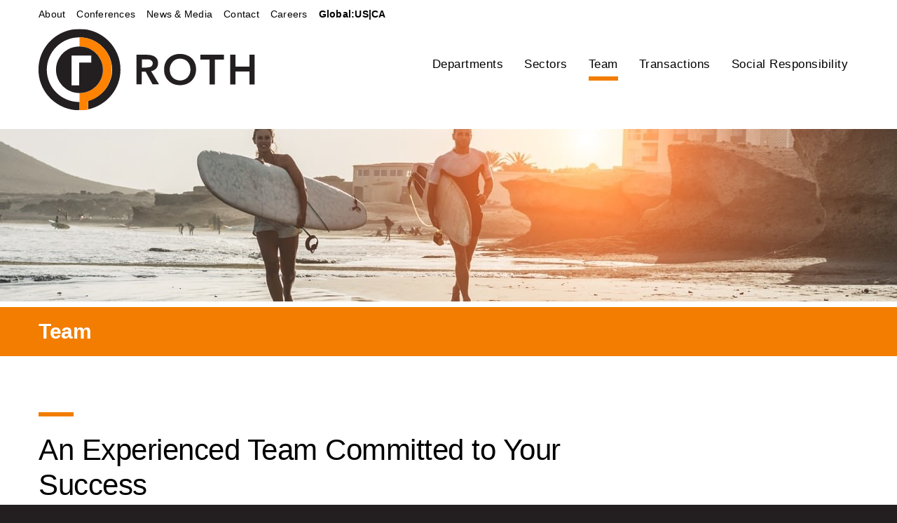

--- FILE ---
content_type: text/html; charset=UTF-8
request_url: https://www.roth.com/team?department=executive
body_size: 11098
content:
<!DOCTYPE html>
<html lang="en">
    <head>
    
        <meta charset="utf-8">
        <meta http-equiv="x-ua-compatible" content="ie=edge">
        
        <title>Team :: Roth Capital Partners, LLC</title>
        
        
    <link rel="canonical" href="https://www.roth.com/team?department=executive">
    <meta property="og:url" content="https://www.roth.com/team?department=executive">


    <meta property="og:site_name" content="Roth Capital Partners, LLC">
    <meta property="og:title" content="Team">
    <meta property="og:type" content="website">
    
    <meta property="og:image" content="https://d1io3yog0oux5.cloudfront.net/_16b356a628550d955955ffb4029c3f33/roth/db/725/5590/social_image_resized.jpg">
    <meta name="twitter:card" content="summary_large_image">

    <meta property="og:description" content="The diverse, experienced team at ROTH Capital Partners, LLC is committed to building relationships and helping growth companies and investors succeed">
    <meta name="description" content="The diverse, experienced team at ROTH Capital Partners, LLC is committed to building relationships and helping growth companies and investors succeed">

        <meta name="viewport" content="initial-scale=1.0, width=device-width">
                
                <link href="https://fonts.googleapis.com/css?family=Poppins:300,400,500,600,700&#38;display=swap" rel="stylesheet">
        
                <link rel="stylesheet" href="https://d1io3yog0oux5.cloudfront.net/_16b356a628550d955955ffb4029c3f33/roth/files/theme/css/style.css">
                
                <link rel="apple-touch-icon" sizes="180x180" href="https://d1io3yog0oux5.cloudfront.net/_16b356a628550d955955ffb4029c3f33/roth/files/theme/images/favicons/apple-touch-icon.png">
        <link rel="icon" type="image/png" href="https://d1io3yog0oux5.cloudfront.net/_16b356a628550d955955ffb4029c3f33/roth/files/theme/images/favicons/favicon-32x32.png" sizes="32x32">
        <link rel="icon" type="image/png" href="https://d1io3yog0oux5.cloudfront.net/_16b356a628550d955955ffb4029c3f33/roth/files/theme/images/favicons/favicon-16x16.png" sizes="16x16">
        <link rel="manifest" href="https://d1io3yog0oux5.cloudfront.net/_16b356a628550d955955ffb4029c3f33/roth/files/theme/images/favicons/manifest.json">
        <link rel="mask-icon" href="https://d1io3yog0oux5.cloudfront.net/_16b356a628550d955955ffb4029c3f33/roth/files/theme/images/favicons/safari-pinned-tab.svg">
        <meta name="theme-color" content="#ffffff">
    
        
<script>
    (function(i,s,o,g,r,a,m){i['GoogleAnalyticsObject']=r;i[r]=i[r]||function(){
    (i[r].q=i[r].q||[]).push(arguments)},i[r].l=1*new Date();a=s.createElement(o),
    m=s.getElementsByTagName(o)[0];a.async=1;a.src=g;m.parentNode.insertBefore(a,m)
    })(window,document,'script','https://www.google-analytics.com/analytics.js','ga');
    
    ga('create', '', 'roth.com');
    
    (function() {
        var opts = {};
        var prefix = "/investors";
        if (location.hostname.indexOf('stockpr.com') == 0) {
            opts.cookiePath = location.pathname.substring(0, location.pathname.indexOf('/', 1) + 1)
            opts.page = prefix + location.pathname.substring(location.pathname.indexOf('/', 1));
        } else if (location.hostname.match(/^ir\./)) {
            opts.page = prefix + location.pathname;
        }
        ga('send', 'pageview', opts);
    })();
    
    /**
        * Function that tracks a click on an outbound link in Analytics.
        * This function takes a valid URL string as an argument, and uses that URL string
        * as the event label. Setting the transport method to 'beacon' lets the hit be sent
        * using 'navigator.sendBeacon' in browser that support it.
        */
        var trackOutboundLink = function(url,category) {
            if (!category) category = 'outbound';
           ga('send', 'event', category, 'click', url, {
             'transport': 'beacon'
           });
        }
        
         window.onload = function() {
            // Add outbound link tracking in GA
            jq('a').not('.fancybox').each(function(){
                var href = jq(this).attr('href');
                if (typeof href === "undefined") return;
                if (href.indexOf('http') >= 0 
                    && ( href.indexOf(website_base_url) < 0 && href.indexOf(ir_base_url) < 0 && href.indexOf('eqcdn') < 0 && href.indexOf('amazonaws') < 0)) {
                    jq(this).attr('onclick', 'trackOutboundLink("' + href + '")');    
                }else {
                    // It's not an outbound link, but if it's a link to a file, we want to track that.
                    if (href.match(/(\.pdf|\.jpg|\.png|\.gif|\.ppt|\.jpeg|\.mp3|\.mp4|\.wav|\.docx|\.doc|\.xsl|\.cslx)/g)) {
                        jq(this).attr('onclick', 'trackOutboundLink("' + href + '", "documents-and-files")');
                    }
                }
            });
        };
</script>
        <script type="text/javascript">!function(){var b=function(){window.__AudioEyeSiteHash = "6020cd68b685e2828954b6eb56c6283e"; var a=document.createElement("script");a.src="https://wsmcdn.audioeye.com/aem.js";a.type="text/javascript";a.setAttribute("async","");document.getElementsByTagName("body")[0].appendChild(a)};"complete"!==document.readyState?window.addEventListener?window.addEventListener("load",b):window.attachEvent&&window.attachEvent("onload",b):b()}();</script>
    </head>
<body class="pg-108507 page-type-team---filterable pg-overview-team team-main has-sub-nav " >
	<div class="general-wrapper">

    	
<header class="affixed">
    <div class="main-header">
        

<div class="zero-nav hidden-sm hidden-xs">
	<div class="container">
		<div class="zero-nav-links">
                    <a href="/about">About</a>
                    <a href="/conferences">Conferences</a>
                    <a href="/news-media">News & Media</a>
                    <a href="/contact">Contact</a>
                    <a href="/careers">Careers</a>
                  
        <div class="global-links">
            <span>Global:</span>
            <a href="https://www.roth.com" name="us" target="_blank" role="link">US</a>
            <span>|</span>
            <a href="https://www.rothcanada.ca/" name="ca" target="_blank" role="link">CA</a>
        </div>
          
		</div>
	</div>
</div>

        <div class="container">
    		<h1 class="logo">
    	        <a href="/">
    	            <img src="https://d1io3yog0oux5.cloudfront.net/_16b356a628550d955955ffb4029c3f33/roth/files/theme/images/logo.svg" 
                    width="310"
                    height="77"
                    alt="Roth Capital Partners, LLC">
               </a>
    		</h1>
            <a class="visible-xs visible-sm mobile-nav-trigger" id="showRight">
                <div class="meat"></div>
                <div class="meat"></div>
                <div class="meat"></div>
            </a>
    		<nav class="cbp-spmenu cbp-spmenu-vertical cbp-spmenu-right main-nav" id="mobile-nav">
    			<ul class="main-menu">
    <li class="sr-only"><a href="/">Home</a></li>
        <li class="has-children" data-submenu-id="submenu-departments">
        <a href="/departments" >Departments</a>
                    <ul id="submenu-departments">
                                    <li class="">
                        <a href="/departments" >Overview</a>
                    </li>
                                    <li class="">
                        <a href="/departments/investment-banking" >Investment Banking</a>
                    </li>
                                    <li class="">
                        <a href="/departments/research" >Research</a>
                    </li>
                                    <li class="">
                        <a href="/departments/strategy-team" >Strategy Team</a>
                    </li>
                                    <li class="">
                        <a href="/departments/institutional-sales" >Institutional Sales</a>
                    </li>
                                    <li class="">
                        <a href="/departments/trading" >Trading</a>
                    </li>
                                    <li class="">
                        <a href="/departments/derivatives" >Derivatives</a>
                    </li>
                                    <li class="">
                        <a href="/departments/corporate-executive-services" >Corporate & Executive Services</a>
                    </li>
                                    <li class="">
                        <a href="/departments/corporate-access-conferences" >Corporate Access & Conferences</a>
                    </li>
                                    <li class="">
                        <a href="/departments/investment-banking#tab5997" >Capital Markets</a>
                    </li>
                                    <li class="">
                        <a href="/departments/quantitative-survey-group" >Quantitative Survey Group</a>
                    </li>
                            </ul>
            </li>
        <li class="has-children" data-submenu-id="submenu-sectors">
        <a href="/sectors" >Sectors</a>
                    <ul id="submenu-sectors">
                                    <li class="">
                        <a href="/sectors" >Overview</a>
                    </li>
                                    <li class="">
                        <a href="/sectors/agribusiness" >Agribusiness</a>
                    </li>
                                    <li class="">
                        <a href="/sectors/business-services" >Business Services</a>
                    </li>
                                    <li class="">
                        <a href="/sectors/consumer" >Consumer</a>
                    </li>
                                    <li class="">
                        <a href="/sectors/energy" >Energy</a>
                    </li>
                                    <li class="">
                        <a href="/sectors/healthcare" >Healthcare</a>
                    </li>
                                    <li class="">
                        <a href="/sectors/industrial-growth" >Industrial Growth</a>
                    </li>
                                    <li class="">
                        <a href="/sectors/metals-mining" >Metals & Mining</a>
                    </li>
                                    <li class="">
                        <a href="/sectors/sustainability" >Sustainability</a>
                    </li>
                                    <li class="">
                        <a href="/sectors/technology-media" >Technology & Media</a>
                    </li>
                            </ul>
            </li>
        <li class="has-children active active-landing" data-submenu-id="submenu-team">
        <a href="/team" >Team</a>
                    <ul id="submenu-team">
                                    <li class="">
                        <a href="/team?department=mix" >All Departments</a>
                    </li>
                                    <li class="">
                        <a href="/team?department=leadership" >Leadership</a>
                    </li>
                                    <li class="">
                        <a href="/team?department=corporate-executive-services" >Corporate & Executive Services</a>
                    </li>
                                    <li class="">
                        <a href="/team?department=corporate-access-conferences" >Corporate Access & Conferences</a>
                    </li>
                                    <li class="">
                        <a href="/team?department=equity-capital-markets" >Equity Capital Markets</a>
                    </li>
                                    <li class="">
                        <a href="/team?department=derivatives" >Derivatives</a>
                    </li>
                                    <li class="">
                        <a href="/team?department=institutional-sales" >Institutional Sales</a>
                    </li>
                                    <li class="">
                        <a href="/team?department=investment-banking" >Investment Banking</a>
                    </li>
                                    <li class="">
                        <a href="/team?department=quantitative-survey-group" >Quantitative Survey Group</a>
                    </li>
                                    <li class="">
                        <a href="/team?department=research" >Research</a>
                    </li>
                                    <li class="">
                        <a href="/team?department=strategy-team" >Strategy Team</a>
                    </li>
                                    <li class="">
                        <a href="/team?department=trading" >Trading</a>
                    </li>
                            </ul>
            </li>
        <li class="" data-submenu-id="submenu-transactions">
        <a href="/transactions" >Transactions</a>
            </li>
        <li class="" data-submenu-id="submenu-social-responsibility">
        <a href="/social-responsibility" >Social Responsibility</a>
            </li>
            <li class="visible-sm visible-xs"><a href="/about">About</a></li>
    <li class="visible-sm visible-xs"><a href="/conferences">Conferences</a></li>
    <li class="visible-sm visible-xs"><a href="/news-media">News & Media</a></li>
    <li class="visible-sm visible-xs"><a href="/contact">Contact</a></li>
    <li class="visible-sm visible-xs"><a href="/careers">Careers</a></li>
    
   <div class="global-links-navigation d-none">
       <span>Global:</span>
       <a href="https://www.roth.com" name="us" target="_blank" role="link">US</a>
       <span>|</span>
       <a href="https://www.rothcanada.ca/" name="ca" target="_blank" role="link">CA</a>
   </div>
</ul>    		</nav>
        </div>
    </div>
</header>
<div class="page-banner overlay dark">
    <div class="page-banner-bg" style="background-image: url(https://d1io3yog0oux5.cloudfront.net/_16b356a628550d955955ffb4029c3f33/roth/db/711/5944/image_resized.jpg);background-position: 50% 50%;background-repeat: no-repeat;background-size: cover;"></div>
    <div class="page-banner-text">
        <div class="container">
            <div class="text dark">
                <h1>Team</h1>
                                        </div>
        </div>
    </div>
</div><nav class="sub-navigation-wrapper">
    <div class="sub-navigation affixed">
    	<div class="container">
            <a class="visible-xs visible-sm mobile-sub-nav-trigger collapsed" data-toggle="collapse" data-target="#sub-navigation">
                <div class="trigger-container">
            		<div class="meat"></div>
              		<div class="meat"></div>
              		<div class="meat"></div>
              	</div>
            	Team            </a>
            <nav class="collapse sb-nav clearfix"  id="sub-navigation">
                <h3>Team</h3>
                <ul>
                                            <li class="">
                            <a href="/team?department=mix" >All Departments</a>
                        	                		</li>
                	                        <li class="">
                            <a href="/team?department=leadership" >Leadership</a>
                        	                		</li>
                	                        <li class="">
                            <a href="/team?department=corporate-executive-services" >Corporate & Executive Services</a>
                        	                		</li>
                	                        <li class="">
                            <a href="/team?department=corporate-access-conferences" >Corporate Access & Conferences</a>
                        	                		</li>
                	                        <li class="">
                            <a href="/team?department=equity-capital-markets" >Equity Capital Markets</a>
                        	                		</li>
                	                        <li class="">
                            <a href="/team?department=derivatives" >Derivatives</a>
                        	                		</li>
                	                        <li class="">
                            <a href="/team?department=institutional-sales" >Institutional Sales</a>
                        	                		</li>
                	                        <li class="">
                            <a href="/team?department=investment-banking" >Investment Banking</a>
                        	                		</li>
                	                        <li class="">
                            <a href="/team?department=quantitative-survey-group" >Quantitative Survey Group</a>
                        	                		</li>
                	                        <li class="">
                            <a href="/team?department=research" >Research</a>
                        	                		</li>
                	                        <li class="">
                            <a href="/team?department=strategy-team" >Strategy Team</a>
                        	                		</li>
                	                        <li class="">
                            <a href="/team?department=trading" >Trading</a>
                        	                		</li>
                	                </ul>
            </nav>
        </div>
    </div>
</nav><div class="module module-team">
	<div class="container">
            <div class="module-header">
            <div class="row">
                <div class="col-md-8">
                    <div class="text">
                        <h2 class="border-title">An Experienced Team Committed to Your Success</h2>
<p>The team at ROTH is intensely focused on helping growth companies and investors succeed through our full range of expert financial advisory services.</p>                    </div>
                </div>
            </div>
        </div>
                <form id="team-filter-form" class="filter-bar" method="get">
            <div class="filter-bar">
            <h3>Filter:</h3>
                    <select class="selectpicker mixitup-filter filter-select filter-department" name="department" data-filter-group="department" title="Department"  data-filter-department = "executive">
                <option value="mix">All Departments</option>
                            <option value="compliance"  >Compliance</option>
                            <option value="corporate-executive-services"  >Corporate & Executive Services</option>
                            <option value="corporate-access-conferences"  >Corporate Access & Conferences</option>
                            <option value="derivatives"  >Derivatives</option>
                            <option value="equity-capital-markets"  >Equity Capital Markets</option>
                            <option value="hr-legal"  >HR & Legal</option>
                            <option value="institutional-sales"  >Institutional Sales</option>
                            <option value="investment-banking"  >Investment Banking</option>
                            <option value="leadership"  >Leadership</option>
                            <option value="quantitative-survey-group"  >Quantitative Survey Group</option>
                            <option value="research"  >Research</option>
                            <option value="strategy-team"  >Strategy Team</option>
                            <option value="trading"  >Trading</option>
                        </select>
                    <select class="selectpicker mixitup-filter filter-select filter-sector" name="sector" data-filter-group="sector" title="Sector"  data-filter-sector = "mix">
                <option value="mix">All Sectors</option>
                        </select>
                    <select class="selectpicker mixitup-filter filter-select filter-location" name="location" data-filter-group="location" title="Location"  data-filter-location = "">
                <option value="mix">All Locations</option>
                            <option value="austin"  >Austin</option>
                            <option value="miami"  >Miami</option>
                            <option value="new-york"  >New York</option>
                            <option value="newport-beach"  >Newport Beach</option>
                            <option value="stamford"  >Stamford</option>
                        </select>
                </div>
            <button class="btn sr-only" type="submit">Submit</button>
        </form>
            <div class="flex-row flex-4-col team-row" id="team-mixer">
                    <div class="column mix leadership  investment-banking miami" data-mh="wrap-box">
                <div class="content-box" data-mh="team-box">
                    <div class="text" data-mh="team-text">
                        <div class="team-header" data-mh="team-header">
                            <h3>Byron Roth</h3>
                                                    <p class="position">Executive Chairman</p>
                                                </div>
                        <a href="/team/detail/6052/byron-roth" class="block-link" aria-label="View Byron Roth">View Profile</a>
                    </div>
                </div>
            </div>
                    <div class="column mix leadership  equity-capital-markets newport-beach" data-mh="wrap-box">
                <div class="content-box" data-mh="team-box">
                    <div class="text" data-mh="team-text">
                        <div class="team-header" data-mh="team-header">
                            <h3>Aaron M.         Gurewitz</h3>
                                                    <p class="position">Co-Chief Executive Officer &amp; Head of Investment Banking</p>
                                                </div>
                        <a href="/team/detail/6057/aaron-gurewitz" class="block-link" aria-label="View Aaron M.         Gurewitz">View Profile</a>
                    </div>
                </div>
            </div>
                    <div class="column mix leadership  leadership newport-beach" data-mh="wrap-box">
                <div class="content-box" data-mh="team-box">
                    <div class="text" data-mh="team-text">
                        <div class="team-header" data-mh="team-header">
                            <h3>Gordon Roth</h3>
                                                    <p class="position">Chief Financial Officer</p>
                                                </div>
                        <a href="/team/detail/6053/gordon-roth" class="block-link" aria-label="View Gordon Roth">View Profile</a>
                    </div>
                </div>
            </div>
                    <div class="column mix leadership  investment-banking newport-beach" data-mh="wrap-box">
                <div class="content-box" data-mh="team-box">
                    <div class="text" data-mh="team-text">
                        <div class="team-header" data-mh="team-header">
                            <h3>Ted Roth</h3>
                                                    <p class="position">Vice Chairman</p>
                                                </div>
                        <a href="/team/detail/6054/ted-roth" class="block-link" aria-label="View Ted Roth">View Profile</a>
                    </div>
                </div>
            </div>
                    <div class="column mix leadership  corporate-executive-services equity-capital-markets newport-beach" data-mh="wrap-box">
                <div class="content-box" data-mh="team-box">
                    <div class="text" data-mh="team-text">
                        <div class="team-header" data-mh="team-header">
                            <h3>Nazan Akdeniz</h3>
                                                    <p class="position">Chief Operating Officer</p>
                                                </div>
                        <a href="/team/detail/6056/nazan-akdeniz" class="block-link" aria-label="View Nazan Akdeniz">View Profile</a>
                    </div>
                </div>
            </div>
                    <div class="column mix leadership  trading trading stamford" data-mh="wrap-box">
                <div class="content-box" data-mh="team-box">
                    <div class="text" data-mh="team-text">
                        <div class="team-header" data-mh="team-header">
                            <h3>Matthew Casamassima</h3>
                                                    <p class="position">Managing Director, Head of Equity Trading</p>
                                                </div>
                        <a href="/team/detail/12426/matthew-casamassima" class="block-link" aria-label="View Matthew Casamassima">View Profile</a>
                    </div>
                </div>
            </div>
                    <div class="column mix leadership  research business-services newport-beach" data-mh="wrap-box">
                <div class="content-box" data-mh="team-box">
                    <div class="text" data-mh="team-text">
                        <div class="team-header" data-mh="team-header">
                            <h3>Jeff Martin, CFA</h3>
                                                    <p class="position">Co-Director of Research &amp; Senior Research Analyst</p>
                                                </div>
                        <a href="/team/detail/6063/jeff-martin-cfa" class="block-link" aria-label="View Jeff Martin, CFA">View Profile</a>
                    </div>
                </div>
            </div>
                    <div class="column mix leadership  research" data-mh="wrap-box">
                <div class="content-box" data-mh="team-box">
                    <div class="text" data-mh="team-text">
                        <div class="team-header" data-mh="team-header">
                            <h3>Patrick Hearns</h3>
                                                    <p class="position">Managing Director, Co-Director of Research</p>
                                                </div>
                        <a href="/team/detail/12446/patrick-hearns" class="block-link" aria-label="View Patrick Hearns">View Profile</a>
                    </div>
                </div>
            </div>
                    <div class="column mix leadership  institutional-sales institutional-sales austin" data-mh="wrap-box">
                <div class="content-box" data-mh="team-box">
                    <div class="text" data-mh="team-text">
                        <div class="team-header" data-mh="team-header">
                            <h3>Rebecca Reeves</h3>
                                                    <p class="position">Managing Director, Head of Institutional  Sales</p>
                                                </div>
                        <a href="/team/detail/12472/rebecca-reeves" class="block-link" aria-label="View Rebecca Reeves">View Profile</a>
                    </div>
                </div>
            </div>
                    <div class="column mix leadership  trading trading stamford" data-mh="wrap-box">
                <div class="content-box" data-mh="team-box">
                    <div class="text" data-mh="team-text">
                        <div class="team-header" data-mh="team-header">
                            <h3>Timothy &quot;T.J.&quot; Hegarty</h3>
                                                    <p class="position">Managing Director, Co-Head of Sales Trading</p>
                                                </div>
                        <a href="/team/detail/12447/timothy-hegarty" class="block-link" aria-label="View Timothy &quot;T.J.&quot; Hegarty">View Profile</a>
                    </div>
                </div>
            </div>
                    <div class="column mix leadership  trading trading austin" data-mh="wrap-box">
                <div class="content-box" data-mh="team-box">
                    <div class="text" data-mh="team-text">
                        <div class="team-header" data-mh="team-header">
                            <h3>Cameron Eberheim</h3>
                                                    <p class="position">Managing Director, Co-Head of Sales Trading</p>
                                                </div>
                        <a href="/team/detail/12434/cameron-eberheim" class="block-link" aria-label="View Cameron Eberheim">View Profile</a>
                    </div>
                </div>
            </div>
                    <div class="column mix leadership  derivatives stamford" data-mh="wrap-box">
                <div class="content-box" data-mh="team-box">
                    <div class="text" data-mh="team-text">
                        <div class="team-header" data-mh="team-header">
                            <h3>Alex Panagiotidis</h3>
                                                    <p class="position">Managing Director, Head of Derivatives &amp; Event Driven</p>
                                                </div>
                        <a href="/team/detail/12468/alex-panagiotidis" class="block-link" aria-label="View Alex Panagiotidis">View Profile</a>
                    </div>
                </div>
            </div>
                    <div class="column mix leadership  corporate-access-conferences newport-beach" data-mh="wrap-box">
                <div class="content-box" data-mh="team-box">
                    <div class="text" data-mh="team-text">
                        <div class="team-header" data-mh="team-header">
                            <h3>Isabel Mattson-Pain</h3>
                                                    <p class="position">Managing Director, Chief Marketing Officer</p>
                                                </div>
                        <a href="/team/detail/6085/isabel-mattson-pain" class="block-link" aria-label="View Isabel Mattson-Pain">View Profile</a>
                    </div>
                </div>
            </div>
                    <div class="column mix leadership  quantitative-survey-group new-york" data-mh="wrap-box">
                <div class="content-box" data-mh="team-box">
                    <div class="text" data-mh="team-text">
                        <div class="team-header" data-mh="team-header">
                            <h3>Wendy Farina</h3>
                                                    <p class="position">Managing Director, Head of Quantitative Survey Group</p>
                                                </div>
                        <a href="/team/detail/12437/wendy-farina" class="block-link" aria-label="View Wendy Farina">View Profile</a>
                    </div>
                </div>
            </div>
                    <div class="column mix  corporate-executive-services newport-beach" data-mh="wrap-box">
                <div class="content-box" data-mh="team-box">
                    <div class="text" data-mh="team-text">
                        <div class="team-header" data-mh="team-header">
                            <h3>John Weber</h3>
                                                    <p class="position">Managing Director, Corporate &amp; Executive Services</p>
                                                </div>
                        <a href="/team/detail/6055/john-weber" class="block-link" aria-label="View John Weber">View Profile</a>
                    </div>
                </div>
            </div>
                    <div class="column mix  corporate-access-conferences newport-beach" data-mh="wrap-box">
                <div class="content-box" data-mh="team-box">
                    <div class="text" data-mh="team-text">
                        <div class="team-header" data-mh="team-header">
                            <h3>Otilia &quot;Charo&quot; Montano</h3>
                                                    <p class="position">Vice President, Marketing &amp; Events</p>
                                                </div>
                        <a href="/team/detail/6087/otilia-montano" class="block-link" aria-label="View Otilia &quot;Charo&quot; Montano">View Profile</a>
                    </div>
                </div>
            </div>
                    <div class="column mix  corporate-access-conferences new-york" data-mh="wrap-box">
                <div class="content-box" data-mh="team-box">
                    <div class="text" data-mh="team-text">
                        <div class="team-header" data-mh="team-header">
                            <h3>Amanda  McAdams</h3>
                                                    <p class="position">Vice President, Corporate Access</p>
                                                </div>
                        <a href="/team/detail/12907/amanda-mcadams" class="block-link" aria-label="View Amanda  McAdams">View Profile</a>
                    </div>
                </div>
            </div>
                    <div class="column mix  compliance newport-beach" data-mh="wrap-box">
                <div class="content-box" data-mh="team-box">
                    <div class="text" data-mh="team-text">
                        <div class="team-header" data-mh="team-header">
                            <h3>Kristin LaMarche</h3>
                                                    <p class="position">Chief Compliance Officer</p>
                                                </div>
                        <a href="/team/detail/12961/kristin-lamarche" class="block-link" aria-label="View Kristin LaMarche">View Profile</a>
                    </div>
                </div>
            </div>
                    <div class="column mix  hr-legal newport-beach" data-mh="wrap-box">
                <div class="content-box" data-mh="team-box">
                    <div class="text" data-mh="team-text">
                        <div class="team-header" data-mh="team-header">
                            <h3>Richard Platt</h3>
                                                    <p class="position">Senior Vice President, General Counsel</p>
                                                </div>
                        <a href="/team/detail/12909/richard-platt" class="block-link" aria-label="View Richard Platt">View Profile</a>
                    </div>
                </div>
            </div>
                    <div class="column mix  hr-legal newport-beach" data-mh="wrap-box">
                <div class="content-box" data-mh="team-box">
                    <div class="text" data-mh="team-text">
                        <div class="team-header" data-mh="team-header">
                            <h3>Kathleen  Hang</h3>
                                                    <p class="position">Director of Human Resources</p>
                                                </div>
                        <a href="/team/detail/12962/kathleen-hang" class="block-link" aria-label="View Kathleen  Hang">View Profile</a>
                    </div>
                </div>
            </div>
                    <div class="column mix  equity-capital-markets newport-beach" data-mh="wrap-box">
                <div class="content-box" data-mh="team-box">
                    <div class="text" data-mh="team-text">
                        <div class="team-header" data-mh="team-header">
                            <h3>Lou Ellis</h3>
                                                    <p class="position">Managing Director, Equity Capital Markets</p>
                                                </div>
                        <a href="/team/detail/6060/lou-ellis" class="block-link" aria-label="View Lou Ellis">View Profile</a>
                    </div>
                </div>
            </div>
                    <div class="column mix  equity-capital-markets newport-beach" data-mh="wrap-box">
                <div class="content-box" data-mh="team-box">
                    <div class="text" data-mh="team-text">
                        <div class="team-header" data-mh="team-header">
                            <h3>Keith Wellen</h3>
                                                    <p class="position">Director, Healthcare Equity Capital Markets</p>
                                                </div>
                        <a href="/team/detail/13541/keith-wellen" class="block-link" aria-label="View Keith Wellen">View Profile</a>
                    </div>
                </div>
            </div>
                    <div class="column mix  equity-capital-markets newport-beach" data-mh="wrap-box">
                <div class="content-box" data-mh="team-box">
                    <div class="text" data-mh="team-text">
                        <div class="team-header" data-mh="team-header">
                            <h3>Annie Siegel</h3>
                                                    <p class="position">Senior Associate, Equity Capital Markets</p>
                                                </div>
                        <a href="/team/detail/6062/annie-siegel" class="block-link" aria-label="View Annie Siegel">View Profile</a>
                    </div>
                </div>
            </div>
                    <div class="column mix  investment-banking energy newport-beach" data-mh="wrap-box">
                <div class="content-box" data-mh="team-box">
                    <div class="text" data-mh="team-text">
                        <div class="team-header" data-mh="team-header">
                            <h3>Alexander Montano</h3>
                                                    <p class="position">Managing Director, Head of Energy Investment Banking</p>
                                                </div>
                        <a href="/team/detail/6118/alexander-montano" class="block-link" aria-label="View Alexander Montano">View Profile</a>
                    </div>
                </div>
            </div>
                    <div class="column mix  investment-banking healthcare" data-mh="wrap-box">
                <div class="content-box" data-mh="team-box">
                    <div class="text" data-mh="team-text">
                        <div class="team-header" data-mh="team-header">
                            <h3>Alexander  Nowak, CFA</h3>
                                                    <p class="position">Managing Director, Investment Banking</p>
                                                </div>
                        <a href="/team/detail/15252/alexander-nowak-cfa" class="block-link" aria-label="View Alexander  Nowak, CFA">View Profile</a>
                    </div>
                </div>
            </div>
                    <div class="column mix  investment-banking newport-beach" data-mh="wrap-box">
                <div class="content-box" data-mh="team-box">
                    <div class="text" data-mh="team-text">
                        <div class="team-header" data-mh="team-header">
                            <h3>Alex  Stoyanov, CFA</h3>
                                                    <p class="position">Managing Director, Head of M&amp;A </p>
                                                </div>
                        <a href="/team/detail/12182/alex-stoyanov-cfa" class="block-link" aria-label="View Alex  Stoyanov, CFA">View Profile</a>
                    </div>
                </div>
            </div>
                    <div class="column mix  investment-banking technology-media newport-beach" data-mh="wrap-box">
                <div class="content-box" data-mh="team-box">
                    <div class="text" data-mh="team-text">
                        <div class="team-header" data-mh="team-header">
                            <h3>Marc Lewis </h3>
                                                    <p class="position">Managing Director, Head of Technology Investment Banking </p>
                                                </div>
                        <a href="/team/detail/15180/marc-lewis" class="block-link" aria-label="View Marc Lewis ">View Profile</a>
                    </div>
                </div>
            </div>
                    <div class="column mix  investment-banking business-services technology-media chicago" data-mh="wrap-box">
                <div class="content-box" data-mh="team-box">
                    <div class="text" data-mh="team-text">
                        <div class="team-header" data-mh="team-header">
                            <h3>David Farina, CFA</h3>
                                                    <p class="position">Managing Director, Co-Head of Business Services Investment Banking  </p>
                                                </div>
                        <a href="/team/detail/6113/david-farina-cfa" class="block-link" aria-label="View David Farina, CFA">View Profile</a>
                    </div>
                </div>
            </div>
                    <div class="column mix  investment-banking healthcare new-york" data-mh="wrap-box">
                <div class="content-box" data-mh="team-box">
                    <div class="text" data-mh="team-text">
                        <div class="team-header" data-mh="team-header">
                            <h3>James Antonopoulos</h3>
                                                    <p class="position">Managing Director, Head of Healthcare Investment Banking</p>
                                                </div>
                        <a href="/team/detail/6106/james-antonopoulos" class="block-link" aria-label="View James Antonopoulos">View Profile</a>
                    </div>
                </div>
            </div>
                    <div class="column mix  investment-banking sustainability new-york" data-mh="wrap-box">
                <div class="content-box" data-mh="team-box">
                    <div class="text" data-mh="team-text">
                        <div class="team-header" data-mh="team-header">
                            <h3>Jesse Pichel</h3>
                                                    <p class="position">Managing Director, Co-Head Sustainability Investment Banking</p>
                                                </div>
                        <a href="/team/detail/6119/jesse-pichel" class="block-link" aria-label="View Jesse Pichel">View Profile</a>
                    </div>
                </div>
            </div>
                    <div class="column mix  investment-banking miami-fl" data-mh="wrap-box">
                <div class="content-box" data-mh="team-box">
                    <div class="text" data-mh="team-text">
                        <div class="team-header" data-mh="team-header">
                            <h3>Joe Tonnos</h3>
                                                    <p class="position">Managing Director, Investment Banking</p>
                                                </div>
                        <a href="/team/detail/15327/joe-tonnos" class="block-link" aria-label="View Joe Tonnos">View Profile</a>
                    </div>
                </div>
            </div>
                    <div class="column mix  investment-banking business-services technology-media newport-beach" data-mh="wrap-box">
                <div class="content-box" data-mh="team-box">
                    <div class="text" data-mh="team-text">
                        <div class="team-header" data-mh="team-header">
                            <h3>Matthew    Day</h3>
                                                    <p class="position">Managing Director, Co-Head of Business Services Investment Banking  </p>
                                                </div>
                        <a href="/team/detail/6126/matthew-day" class="block-link" aria-label="View Matthew    Day">View Profile</a>
                    </div>
                </div>
            </div>
                    <div class="column mix  investment-banking technology-media newport-beach" data-mh="wrap-box">
                <div class="content-box" data-mh="team-box">
                    <div class="text" data-mh="team-text">
                        <div class="team-header" data-mh="team-header">
                            <h3>Michael Guzman</h3>
                                                    <p class="position">Managing Director, Co-Head of Innovations Investment Banking</p>
                                                </div>
                        <a href="/team/detail/14972/michael-guzman" class="block-link" aria-label="View Michael Guzman">View Profile</a>
                    </div>
                </div>
            </div>
                    <div class="column mix  investment-banking technology-media los-angeles" data-mh="wrap-box">
                <div class="content-box" data-mh="team-box">
                    <div class="text" data-mh="team-text">
                        <div class="team-header" data-mh="team-header">
                            <h3>David Enzer</h3>
                                                    <p class="position">Managing Director, Investment Banking</p>
                                                </div>
                        <a href="/team/detail/6112/david-enzer" class="block-link" aria-label="View David Enzer">View Profile</a>
                    </div>
                </div>
            </div>
                    <div class="column mix  investment-banking sustainability newport-beach" data-mh="wrap-box">
                <div class="content-box" data-mh="team-box">
                    <div class="text" data-mh="team-text">
                        <div class="team-header" data-mh="team-header">
                            <h3>Robert Stephenson</h3>
                                                    <p class="position">Managing Director, Co-Head Sustainability Investment Banking</p>
                                                </div>
                        <a href="/team/detail/6121/robert-stephenson" class="block-link" aria-label="View Robert Stephenson">View Profile</a>
                    </div>
                </div>
            </div>
                    <div class="column mix  investment-banking consumer newport-beach" data-mh="wrap-box">
                <div class="content-box" data-mh="team-box">
                    <div class="text" data-mh="team-text">
                        <div class="team-header" data-mh="team-header">
                            <h3>Paul Zaffaroni</h3>
                                                    <p class="position">Managing Director, Head of Consumer Investment Banking</p>
                                                </div>
                        <a href="/team/detail/6123/paul-zaffaroni" class="block-link" aria-label="View Paul Zaffaroni">View Profile</a>
                    </div>
                </div>
            </div>
                    <div class="column mix  investment-banking consumer miami" data-mh="wrap-box">
                <div class="content-box" data-mh="team-box">
                    <div class="text" data-mh="team-text">
                        <div class="team-header" data-mh="team-header">
                            <h3>Gerald        Mars</h3>
                                                    <p class="position">Managing Director, Investment Banking</p>
                                                </div>
                        <a href="/team/detail/6117/gerald-mars" class="block-link" aria-label="View Gerald        Mars">View Profile</a>
                    </div>
                </div>
            </div>
                    <div class="column mix  investment-banking technology-media newport-beach" data-mh="wrap-box">
                <div class="content-box" data-mh="team-box">
                    <div class="text" data-mh="team-text">
                        <div class="team-header" data-mh="team-header">
                            <h3>Salomon Kamalodine</h3>
                                                    <p class="position">Managing Director, Co-Head of Innovations Investment Banking</p>
                                                </div>
                        <a href="/team/detail/14971/salomon-kamalodine" class="block-link" aria-label="View Salomon Kamalodine">View Profile</a>
                    </div>
                </div>
            </div>
                    <div class="column mix  investment-banking technology-media newport-beach" data-mh="wrap-box">
                <div class="content-box" data-mh="team-box">
                    <div class="text" data-mh="team-text">
                        <div class="team-header" data-mh="team-header">
                            <h3>Al Longfield, CFA</h3>
                                                    <p class="position">Managing Director, Investment Banking</p>
                                                </div>
                        <a href="/team/detail/6116/al-longfield-cfa" class="block-link" aria-label="View Al Longfield, CFA">View Profile</a>
                    </div>
                </div>
            </div>
                    <div class="column mix  investment-banking healthcare new-york" data-mh="wrap-box">
                <div class="content-box" data-mh="team-box">
                    <div class="text" data-mh="team-text">
                        <div class="team-header" data-mh="team-header">
                            <h3>Benjamin Bowen, Ph.D.</h3>
                                                    <p class="position">Managing Director, Investment Banking</p>
                                                </div>
                        <a href="/team/detail/11007/benjamin-bowen-ph-d" class="block-link" aria-label="View Benjamin Bowen, Ph.D.">View Profile</a>
                    </div>
                </div>
            </div>
                    <div class="column mix  investment-banking newport-beach" data-mh="wrap-box">
                <div class="content-box" data-mh="team-box">
                    <div class="text" data-mh="team-text">
                        <div class="team-header" data-mh="team-header">
                            <h3>Dave Donohoe, Jr.</h3>
                                                    <p class="position">Managing Director, Investment Banking</p>
                                                </div>
                        <a href="/team/detail/6111/dave-donohoe-jr" class="block-link" aria-label="View Dave Donohoe, Jr.">View Profile</a>
                    </div>
                </div>
            </div>
                    <div class="column mix  investment-banking metals-mining newport-beach" data-mh="wrap-box">
                <div class="content-box" data-mh="team-box">
                    <div class="text" data-mh="team-text">
                        <div class="team-header" data-mh="team-header">
                            <h3>Greg Giebel</h3>
                                                    <p class="position">Managing Director, Investment Banking</p>
                                                </div>
                        <a href="/team/detail/6114/greg-giebel" class="block-link" aria-label="View Greg Giebel">View Profile</a>
                    </div>
                </div>
            </div>
                    <div class="column mix  investment-banking consumer newport-beach" data-mh="wrap-box">
                <div class="content-box" data-mh="team-box">
                    <div class="text" data-mh="team-text">
                        <div class="team-header" data-mh="team-header">
                            <h3>Jacob Frank</h3>
                                                    <p class="position">Managing Director, Investment Banking</p>
                                                </div>
                        <a href="/team/detail/6127/jacob-frank" class="block-link" aria-label="View Jacob Frank">View Profile</a>
                    </div>
                </div>
            </div>
                    <div class="column mix  investment-banking consumer newport-beach" data-mh="wrap-box">
                <div class="content-box" data-mh="team-box">
                    <div class="text" data-mh="team-text">
                        <div class="team-header" data-mh="team-header">
                            <h3>Jonathan Alyn</h3>
                                                    <p class="position">Managing Director, Investment Banking</p>
                                                </div>
                        <a href="/team/detail/6124/jonathan-alyn" class="block-link" aria-label="View Jonathan Alyn">View Profile</a>
                    </div>
                </div>
            </div>
                    <div class="column mix  investment-banking metals-mining new-york" data-mh="wrap-box">
                <div class="content-box" data-mh="team-box">
                    <div class="text" data-mh="team-text">
                        <div class="team-header" data-mh="team-header">
                            <h3>Joseph &quot;J.&quot; Barry</h3>
                                                    <p class="position">Managing Director, Investment Banking</p>
                                                </div>
                        <a href="/team/detail/6107/joseph-barry" class="block-link" aria-label="View Joseph &quot;J.&quot; Barry">View Profile</a>
                    </div>
                </div>
            </div>
                    <div class="column mix  investment-banking technology-media newport-beach" data-mh="wrap-box">
                <div class="content-box" data-mh="team-box">
                    <div class="text" data-mh="team-text">
                        <div class="team-header" data-mh="team-header">
                            <h3>Kamal Masud, CFA</h3>
                                                    <p class="position">Managing Director, Investment Banking</p>
                                                </div>
                        <a href="/team/detail/12206/kamal-masud-cfa" class="block-link" aria-label="View Kamal Masud, CFA">View Profile</a>
                    </div>
                </div>
            </div>
                    <div class="column mix  investment-banking general newport-beach" data-mh="wrap-box">
                <div class="content-box" data-mh="team-box">
                    <div class="text" data-mh="team-text">
                        <div class="team-header" data-mh="team-header">
                            <h3>Kris Salinger</h3>
                                                    <p class="position">Managing Director, Investment Banking</p>
                                                </div>
                        <a href="/team/detail/15174/kris-salinger" class="block-link" aria-label="View Kris Salinger">View Profile</a>
                    </div>
                </div>
            </div>
                    <div class="column mix  investment-banking general new-york" data-mh="wrap-box">
                <div class="content-box" data-mh="team-box">
                    <div class="text" data-mh="team-text">
                        <div class="team-header" data-mh="team-header">
                            <h3>Michael Chill</h3>
                                                    <p class="position">Managing Director, Investment Banking</p>
                                                </div>
                        <a href="/team/detail/6109/michael-chill" class="block-link" aria-label="View Michael Chill">View Profile</a>
                    </div>
                </div>
            </div>
                    <div class="column mix  investment-banking general miami" data-mh="wrap-box">
                <div class="content-box" data-mh="team-box">
                    <div class="text" data-mh="team-text">
                        <div class="team-header" data-mh="team-header">
                            <h3>Russ Nudelman</h3>
                                                    <p class="position">Managing Director, Investment Banking</p>
                                                </div>
                        <a href="/team/detail/6128/russ-nudelman" class="block-link" aria-label="View Russ Nudelman">View Profile</a>
                    </div>
                </div>
            </div>
                    <div class="column mix  investment-banking business-services newport-beach" data-mh="wrap-box">
                <div class="content-box" data-mh="team-box">
                    <div class="text" data-mh="team-text">
                        <div class="team-header" data-mh="team-header">
                            <h3>Sean Leahy</h3>
                                                    <p class="position">Managing Director, Investment Banking</p>
                                                </div>
                        <a href="/team/detail/13675/sean-leahy" class="block-link" aria-label="View Sean Leahy">View Profile</a>
                    </div>
                </div>
            </div>
                    <div class="column mix  investment-banking consumer newport-beach" data-mh="wrap-box">
                <div class="content-box" data-mh="team-box">
                    <div class="text" data-mh="team-text">
                        <div class="team-header" data-mh="team-header">
                            <h3>Adam Roth</h3>
                                                    <p class="position">Director, Investment Banking</p>
                                                </div>
                        <a href="/team/detail/6129/adam-roth" class="block-link" aria-label="View Adam Roth">View Profile</a>
                    </div>
                </div>
            </div>
                    <div class="column mix  investment-banking newport-beach-ca" data-mh="wrap-box">
                <div class="content-box" data-mh="team-box">
                    <div class="text" data-mh="team-text">
                        <div class="team-header" data-mh="team-header">
                            <h3>Andrew Kellogg</h3>
                                                    <p class="position">Director, Investment Banking</p>
                                                </div>
                        <a href="/team/detail/15345/andrew-kellogg" class="block-link" aria-label="View Andrew Kellogg">View Profile</a>
                    </div>
                </div>
            </div>
                    <div class="column mix  investment-banking consumer newport-beach" data-mh="wrap-box">
                <div class="content-box" data-mh="team-box">
                    <div class="text" data-mh="team-text">
                        <div class="team-header" data-mh="team-header">
                            <h3>Ford Hanour</h3>
                                                    <p class="position">Director, Investment Banking</p>
                                                </div>
                        <a href="/team/detail/12382/ford-hanour" class="block-link" aria-label="View Ford Hanour">View Profile</a>
                    </div>
                </div>
            </div>
                    <div class="column mix  investment-banking sustainability newport-beach-ca" data-mh="wrap-box">
                <div class="content-box" data-mh="team-box">
                    <div class="text" data-mh="team-text">
                        <div class="team-header" data-mh="team-header">
                            <h3>John Cavalier</h3>
                                                    <p class="position">Senior Advisor, Investment Banking</p>
                                                </div>
                        <a href="/team/detail/15338/john-cavalier" class="block-link" aria-label="View John Cavalier">View Profile</a>
                    </div>
                </div>
            </div>
                    <div class="column mix  investment-banking energy newport-beach" data-mh="wrap-box">
                <div class="content-box" data-mh="team-box">
                    <div class="text" data-mh="team-text">
                        <div class="team-header" data-mh="team-header">
                            <h3>Otilia &quot;Tilin&quot; Chen</h3>
                                                    <p class="position">Director, Investment Banking</p>
                                                </div>
                        <a href="/team/detail/6125/otilia-chen" class="block-link" aria-label="View Otilia &quot;Tilin&quot; Chen">View Profile</a>
                    </div>
                </div>
            </div>
                    <div class="column mix  investment-banking business-services technology-media newport-beach" data-mh="wrap-box">
                <div class="content-box" data-mh="team-box">
                    <div class="text" data-mh="team-text">
                        <div class="team-header" data-mh="team-header">
                            <h3>Robert Reid</h3>
                                                    <p class="position">Director, Investment Banking</p>
                                                </div>
                        <a href="/team/detail/6133/robert-reid" class="block-link" aria-label="View Robert Reid">View Profile</a>
                    </div>
                </div>
            </div>
                    <div class="column mix  investment-banking energy newport-beach" data-mh="wrap-box">
                <div class="content-box" data-mh="team-box">
                    <div class="text" data-mh="team-text">
                        <div class="team-header" data-mh="team-header">
                            <h3>Dustin   Cabrera</h3>
                                                    <p class="position">Director, Investment Banking</p>
                                                </div>
                        <a href="/team/detail/6131/dustin-cabrera" class="block-link" aria-label="View Dustin   Cabrera">View Profile</a>
                    </div>
                </div>
            </div>
                    <div class="column mix  investment-banking healthcare new-york" data-mh="wrap-box">
                <div class="content-box" data-mh="team-box">
                    <div class="text" data-mh="team-text">
                        <div class="team-header" data-mh="team-header">
                            <h3>Aparna            Beeram</h3>
                                                    <p class="position">Senior Vice President, Investment Banking</p>
                                                </div>
                        <a href="/team/detail/6130/aparna-beeram" class="block-link" aria-label="View Aparna            Beeram">View Profile</a>
                    </div>
                </div>
            </div>
                    <div class="column mix  investment-banking technology-media new-york-ny" data-mh="wrap-box">
                <div class="content-box" data-mh="team-box">
                    <div class="text" data-mh="team-text">
                        <div class="team-header" data-mh="team-header">
                            <h3>Angelina  Gomes</h3>
                                                    <p class="position">Vice President, Investment Banking</p>
                                                </div>
                        <a href="/team/detail/15618/angelina-gomes" class="block-link" aria-label="View Angelina  Gomes">View Profile</a>
                    </div>
                </div>
            </div>
                    <div class="column mix  investment-banking technology-media newport-beach" data-mh="wrap-box">
                <div class="content-box" data-mh="team-box">
                    <div class="text" data-mh="team-text">
                        <div class="team-header" data-mh="team-header">
                            <h3>Brendan  Gorman</h3>
                                                    <p class="position">Vice President, Investment Banking</p>
                                                </div>
                        <a href="/team/detail/15617/brendan-gorman" class="block-link" aria-label="View Brendan  Gorman">View Profile</a>
                    </div>
                </div>
            </div>
                    <div class="column mix  investment-banking technology-media newport-beach-ca" data-mh="wrap-box">
                <div class="content-box" data-mh="team-box">
                    <div class="text" data-mh="team-text">
                        <div class="team-header" data-mh="team-header">
                            <h3>Michael Penza</h3>
                                                    <p class="position">Vice President, Investment Banking</p>
                                                </div>
                        <a href="/team/detail/15344/michael-penza" class="block-link" aria-label="View Michael Penza">View Profile</a>
                    </div>
                </div>
            </div>
                    <div class="column mix  investment-banking healthcare miami-fl" data-mh="wrap-box">
                <div class="content-box" data-mh="team-box">
                    <div class="text" data-mh="team-text">
                        <div class="team-header" data-mh="team-header">
                            <h3>Shelby Nowak</h3>
                                                    <p class="position">Vice President, Investment Banking</p>
                                                </div>
                        <a href="/team/detail/15298/shelby-nowak" class="block-link" aria-label="View Shelby Nowak">View Profile</a>
                    </div>
                </div>
            </div>
                    <div class="column mix  investment-banking energy newport-beach" data-mh="wrap-box">
                <div class="content-box" data-mh="team-box">
                    <div class="text" data-mh="team-text">
                        <div class="team-header" data-mh="team-header">
                            <h3>Troy  Niklas</h3>
                                                    <p class="position">Vice President, Investment Banking</p>
                                                </div>
                        <a href="/team/detail/15188/troy-niklas" class="block-link" aria-label="View Troy  Niklas">View Profile</a>
                    </div>
                </div>
            </div>
                    <div class="column mix  research consumer stamford" data-mh="wrap-box">
                <div class="content-box" data-mh="team-box">
                    <div class="text" data-mh="team-text">
                        <div class="team-header" data-mh="team-header">
                            <h3>Scott Stember</h3>
                                                    <p class="position">Executive Director, Senior Research Analyst</p>
                                                </div>
                        <a href="/team/detail/12475/scott-stember" class="block-link" aria-label="View Scott Stember">View Profile</a>
                    </div>
                </div>
            </div>
                    <div class="column mix  research technology-media newport-beach" data-mh="wrap-box">
                <div class="content-box" data-mh="team-box">
                    <div class="text" data-mh="team-text">
                        <div class="team-header" data-mh="team-header">
                            <h3>Darren Aftahi</h3>
                                                    <p class="position">Managing Director, Senior Research Analyst</p>
                                                </div>
                        <a href="/team/detail/6065/darren-aftahi" class="block-link" aria-label="View Darren Aftahi">View Profile</a>
                    </div>
                </div>
            </div>
                    <div class="column mix  research healthcare new-york" data-mh="wrap-box">
                <div class="content-box" data-mh="team-box">
                    <div class="text" data-mh="team-text">
                        <div class="team-header" data-mh="team-header">
                            <h3>Jonathan Aschoff, Ph.D.</h3>
                                                    <p class="position">Managing Director, Senior Research Analyst</p>
                                                </div>
                        <a href="/team/detail/6066/jonathan-aschoff-ph-d" class="block-link" aria-label="View Jonathan Aschoff, Ph.D.">View Profile</a>
                    </div>
                </div>
            </div>
                    <div class="column mix  research technology-media newport-beach" data-mh="wrap-box">
                <div class="content-box" data-mh="team-box">
                    <div class="text" data-mh="team-text">
                        <div class="team-header" data-mh="team-header">
                            <h3>Richard Baldry, CFA</h3>
                                                    <p class="position">Managing Director, Senior Research Analyst</p>
                                                </div>
                        <a href="/team/detail/6068/richard-baldry-cfa" class="block-link" aria-label="View Richard Baldry, CFA">View Profile</a>
                    </div>
                </div>
            </div>
                    <div class="column mix  research healthcare newport-beach" data-mh="wrap-box">
                <div class="content-box" data-mh="team-box">
                    <div class="text" data-mh="team-text">
                        <div class="team-header" data-mh="team-header">
                            <h3>Kyle  Bauser, Ph.D.</h3>
                                                    <p class="position">Managing Director, Senior Research Analyst</p>
                                                </div>
                        <a href="/team/detail/15395/kyle-bauser-ph-d" class="block-link" aria-label="View Kyle  Bauser, Ph.D.">View Profile</a>
                    </div>
                </div>
            </div>
                    <div class="column mix  research sustainability newport-beach" data-mh="wrap-box">
                <div class="content-box" data-mh="team-box">
                    <div class="text" data-mh="team-text">
                        <div class="team-header" data-mh="team-header">
                            <h3>Justin Clare, CFA</h3>
                                                    <p class="position">Managing Director, Senior Research Analyst</p>
                                                </div>
                        <a href="/team/detail/6082/justin-clare-cfa" class="block-link" aria-label="View Justin Clare, CFA">View Profile</a>
                    </div>
                </div>
            </div>
                    <div class="column mix  research technology-media san-francisco" data-mh="wrap-box">
                <div class="content-box" data-mh="team-box">
                    <div class="text" data-mh="team-text">
                        <div class="team-header" data-mh="team-header">
                            <h3>Suji Desilva, CFA</h3>
                                                    <p class="position">Managing Director, Senior Research Analyst</p>
                                                </div>
                        <a href="/team/detail/6070/suji-desilva-cfa" class="block-link" aria-label="View Suji Desilva, CFA">View Profile</a>
                    </div>
                </div>
            </div>
                    <div class="column mix  research business-services stamford" data-mh="wrap-box">
                <div class="content-box" data-mh="team-box">
                    <div class="text" data-mh="team-text">
                        <div class="team-header" data-mh="team-header">
                            <h3>Harry Fong</h3>
                                                    <p class="position">Managing Director, Senior Research Analyst</p>
                                                </div>
                        <a href="/team/detail/12440/harry-fong" class="block-link" aria-label="View Harry Fong">View Profile</a>
                    </div>
                </div>
            </div>
                    <div class="column mix  research consumer stamford" data-mh="wrap-box">
                <div class="content-box" data-mh="team-box">
                    <div class="text" data-mh="team-text">
                        <div class="team-header" data-mh="team-header">
                            <h3>Eric Handler</h3>
                                                    <p class="position">Managing Director, Senior Research Analyst</p>
                                                </div>
                        <a href="/team/detail/12444/eric-handler" class="block-link" aria-label="View Eric Handler">View Profile</a>
                    </div>
                </div>
            </div>
                    <div class="column mix  research industrial-growth stamford-ct" data-mh="wrap-box">
                <div class="content-box" data-mh="team-box">
                    <div class="text" data-mh="team-text">
                        <div class="team-header" data-mh="team-header">
                            <h3>Thomas  Hayes</h3>
                                                    <p class="position">Managing Director, Senior Equity Analyst</p>
                                                </div>
                        <a href="/team/detail/15457/thomas-hayes" class="block-link" aria-label="View Thomas  Hayes">View Profile</a>
                    </div>
                </div>
            </div>
                    <div class="column mix  research sustainability new-york" data-mh="wrap-box">
                <div class="content-box" data-mh="team-box">
                    <div class="text" data-mh="team-text">
                        <div class="team-header" data-mh="team-header">
                            <h3>Craig Irwin</h3>
                                                    <p class="position">Managing Director, Senior Research Analyst</p>
                                                </div>
                        <a href="/team/detail/6073/craig-irwin" class="block-link" aria-label="View Craig Irwin">View Profile</a>
                    </div>
                </div>
            </div>
                    <div class="column mix  research consumer new-york" data-mh="wrap-box">
                <div class="content-box" data-mh="team-box">
                    <div class="text" data-mh="team-text">
                        <div class="team-header" data-mh="team-header">
                            <h3>George Kelly, CFA</h3>
                                                    <p class="position">Managing Director, Senior Research Analyst</p>
                                                </div>
                        <a href="/team/detail/9868/george-kelly-cfa" class="block-link" aria-label="View George Kelly, CFA">View Profile</a>
                    </div>
                </div>
            </div>
                    <div class="column mix  research consumer austin" data-mh="wrap-box">
                <div class="content-box" data-mh="team-box">
                    <div class="text" data-mh="team-text">
                        <div class="team-header" data-mh="team-header">
                            <h3>Bill Kirk, CFA</h3>
                                                    <p class="position">Managing Director, Senior Research Analyst</p>
                                                </div>
                        <a href="/team/detail/12450/bill-kirk-cfa" class="block-link" aria-label="View Bill Kirk, CFA">View Profile</a>
                    </div>
                </div>
            </div>
                    <div class="column mix  research technology-media new-york-ny" data-mh="wrap-box">
                <div class="content-box" data-mh="team-box">
                    <div class="text" data-mh="team-text">
                        <div class="team-header" data-mh="team-header">
                            <h3>Imtiaz Koujalgi</h3>
                                                    <p class="position">Managing Director, Senior Research Analyst</p>
                                                </div>
                        <a href="/team/detail/15105/imtiaz-koujalgi" class="block-link" aria-label="View Imtiaz Koujalgi">View Profile</a>
                    </div>
                </div>
            </div>
                    <div class="column mix  research consumer industrial-growth newport-beach" data-mh="wrap-box">
                <div class="content-box" data-mh="team-box">
                    <div class="text" data-mh="team-text">
                        <div class="team-header" data-mh="team-header">
                            <h3>Matthew Koranda</h3>
                                                    <p class="position">Managing Director, Senior Research Analyst</p>
                                                </div>
                        <a href="/team/detail/9875/matthew-koranda" class="block-link" aria-label="View Matthew Koranda">View Profile</a>
                    </div>
                </div>
            </div>
                    <div class="column mix  research technology-media san-francisco" data-mh="wrap-box">
                <div class="content-box" data-mh="team-box">
                    <div class="text" data-mh="team-text">
                        <div class="team-header" data-mh="team-header">
                            <h3>Rohit Kulkarni</h3>
                                                    <p class="position">Managing Director, Senior Research Analyst</p>
                                                </div>
                        <a href="/team/detail/12452/rohit-kulkarni" class="block-link" aria-label="View Rohit Kulkarni">View Profile</a>
                    </div>
                </div>
            </div>
                    <div class="column mix  research energy austin" data-mh="wrap-box">
                <div class="content-box" data-mh="team-box">
                    <div class="text" data-mh="team-text">
                        <div class="team-header" data-mh="team-header">
                            <h3>Leo Mariani, CFA</h3>
                                                    <p class="position">Managing Director, Senior Research Analyst</p>
                                                </div>
                        <a href="/team/detail/12460/leo-mariani-cfa" class="block-link" aria-label="View Leo Mariani, CFA">View Profile</a>
                    </div>
                </div>
            </div>
                    <div class="column mix  research consumer newport-beach" data-mh="wrap-box">
                <div class="content-box" data-mh="team-box">
                    <div class="text" data-mh="team-text">
                        <div class="team-header" data-mh="team-header">
                            <h3>Sean McGowan</h3>
                                                    <p class="position">Managing Director, Senior Research Analyst</p>
                                                </div>
                        <a href="/team/detail/11937/sean-mcgowan" class="block-link" aria-label="View Sean McGowan">View Profile</a>
                    </div>
                </div>
            </div>
                    <div class="column mix  research sustainability newport-beach" data-mh="wrap-box">
                <div class="content-box" data-mh="team-box">
                    <div class="text" data-mh="team-text">
                        <div class="team-header" data-mh="team-header">
                            <h3>Chip Moore, CFA</h3>
                                                    <p class="position">Managing Director, Senior Research Analyst</p>
                                                </div>
                        <a href="/team/detail/13540/chip-moore-cfa" class="block-link" aria-label="View Chip Moore, CFA">View Profile</a>
                    </div>
                </div>
            </div>
                    <div class="column mix  research metals-mining" data-mh="wrap-box">
                <div class="content-box" data-mh="team-box">
                    <div class="text" data-mh="team-text">
                        <div class="team-header" data-mh="team-header">
                            <h3>Richard &quot;Mike&quot; Niehuser</h3>
                                                    <p class="position">Managing Director, Senior Research Analyst</p>
                                                </div>
                        <a href="/team/detail/12035/richard-niehuser" class="block-link" aria-label="View Richard &quot;Mike&quot; Niehuser">View Profile</a>
                    </div>
                </div>
            </div>
                    <div class="column mix  research healthcare newport-beach" data-mh="wrap-box">
                <div class="content-box" data-mh="team-box">
                    <div class="text" data-mh="team-text">
                        <div class="team-header" data-mh="team-header">
                            <h3>Boobalan Pachaiyappan, Ph.D.</h3>
                                                    <p class="position">Managing Director, Senior Research Analyst</p>
                                                </div>
                        <a href="/team/detail/14611/boobalan-pachaiyappan-ph-d" class="block-link" aria-label="View Boobalan Pachaiyappan, Ph.D.">View Profile</a>
                    </div>
                </div>
            </div>
                    <div class="column mix  research energy" data-mh="wrap-box">
                <div class="content-box" data-mh="team-box">
                    <div class="text" data-mh="team-text">
                        <div class="team-header" data-mh="team-header">
                            <h3>Nicholas Pope</h3>
                                                    <p class="position">Managing Director, Senior Research Analyst</p>
                                                </div>
                        <a href="/team/detail/15546/nicholas-pope" class="block-link" aria-label="View Nicholas Pope">View Profile</a>
                    </div>
                </div>
            </div>
                    <div class="column mix  research metals-mining newport-beach" data-mh="wrap-box">
                <div class="content-box" data-mh="team-box">
                    <div class="text" data-mh="team-text">
                        <div class="team-header" data-mh="team-header">
                            <h3>Joseph Reagor</h3>
                                                    <p class="position">Managing Director, Senior Research Analyst</p>
                                                </div>
                        <a href="/team/detail/6077/joseph-reagor" class="block-link" aria-label="View Joseph Reagor">View Profile</a>
                    </div>
                </div>
            </div>
                    <div class="column mix  research technology-media new-york" data-mh="wrap-box">
                <div class="content-box" data-mh="team-box">
                    <div class="text" data-mh="team-text">
                        <div class="team-header" data-mh="team-header">
                            <h3>Scott Searle, CFA</h3>
                                                    <p class="position">Managing Director, Senior Research Analyst</p>
                                                </div>
                        <a href="/team/detail/6078/scott-searle-cfa" class="block-link" aria-label="View Scott Searle, CFA">View Profile</a>
                    </div>
                </div>
            </div>
                    <div class="column mix  research sustainability newport-beach" data-mh="wrap-box">
                <div class="content-box" data-mh="team-box">
                    <div class="text" data-mh="team-text">
                        <div class="team-header" data-mh="team-header">
                            <h3>Philip Shen</h3>
                                                    <p class="position">Managing Director, Senior Research Analyst</p>
                                                </div>
                        <a href="/team/detail/6079/philip-shen" class="block-link" aria-label="View Philip Shen">View Profile</a>
                    </div>
                </div>
            </div>
                    <div class="column mix  research agribusiness industrial-growth sustainability newport-beach" data-mh="wrap-box">
                <div class="content-box" data-mh="team-box">
                    <div class="text" data-mh="team-text">
                        <div class="team-header" data-mh="team-header">
                            <h3>Gerard &quot;Gerry&quot; Sweeney</h3>
                                                    <p class="position">Managing Director, Senior Research Analyst</p>
                                                </div>
                        <a href="/team/detail/6080/gerard-sweeney" class="block-link" aria-label="View Gerard &quot;Gerry&quot; Sweeney">View Profile</a>
                    </div>
                </div>
            </div>
                    <div class="column mix  research healthcare" data-mh="wrap-box">
                <div class="content-box" data-mh="team-box">
                    <div class="text" data-mh="team-text">
                        <div class="team-header" data-mh="team-header">
                            <h3>Adam Walsh, MD</h3>
                                                    <p class="position">Managing Director, Senior Research Analyst</p>
                                                </div>
                        <a href="/team/detail/15545/adam-walsh-md" class="block-link" aria-label="View Adam Walsh, MD">View Profile</a>
                    </div>
                </div>
            </div>
                    <div class="column mix  strategy-team" data-mh="wrap-box">
                <div class="content-box" data-mh="team-box">
                    <div class="text" data-mh="team-text">
                        <div class="team-header" data-mh="team-header">
                            <h3>Michael Darda</h3>
                                                    <p class="position">Managing Director, Chief Economist and Macrostrategist</p>
                                                </div>
                        <a href="/team/detail/12430/michael-darda" class="block-link" aria-label="View Michael Darda">View Profile</a>
                    </div>
                </div>
            </div>
                    <div class="column mix  strategy-team new-york" data-mh="wrap-box">
                <div class="content-box" data-mh="team-box">
                    <div class="text" data-mh="team-text">
                        <div class="team-header" data-mh="team-header">
                            <h3>JC O&#039;Hara, CAIA, CMT</h3>
                                                    <p class="position">Managing Director, Chief Technical Strategist</p>
                                                </div>
                        <a href="/team/detail/12467/jc-ohara-caia-cmt" class="block-link" aria-label="View JC O&#039;Hara, CAIA, CMT">View Profile</a>
                    </div>
                </div>
            </div>
                    <div class="column mix  strategy-team stamford" data-mh="wrap-box">
                <div class="content-box" data-mh="team-box">
                    <div class="text" data-mh="team-text">
                        <div class="team-header" data-mh="team-header">
                            <h3>Charles Campbell</h3>
                                                    <p class="position">Managing Director, Trading Desk Specialist</p>
                                                </div>
                        <a href="/team/detail/12425/charles-campbell" class="block-link" aria-label="View Charles Campbell">View Profile</a>
                    </div>
                </div>
            </div>
                    <div class="column mix  strategy-team new-york" data-mh="wrap-box">
                <div class="content-box" data-mh="team-box">
                    <div class="text" data-mh="team-text">
                        <div class="team-header" data-mh="team-header">
                            <h3>Michael Lesser, CFA</h3>
                                                    <p class="position">Executive Director, Event Driven Desk Analyst</p>
                                                </div>
                        <a href="/team/detail/12455/michael-lesser-cfa" class="block-link" aria-label="View Michael Lesser, CFA">View Profile</a>
                    </div>
                </div>
            </div>
                    <div class="column mix  institutional-sales institutional-sales stamford" data-mh="wrap-box">
                <div class="content-box" data-mh="team-box">
                    <div class="text" data-mh="team-text">
                        <div class="team-header" data-mh="team-header">
                            <h3>Andrea Bischof</h3>
                                                    <p class="position">Executive Director, Institutional Sales</p>
                                                </div>
                        <a href="/team/detail/12420/andrea-bischof" class="block-link" aria-label="View Andrea Bischof">View Profile</a>
                    </div>
                </div>
            </div>
                    <div class="column mix  institutional-sales institutional-sales newport-beach" data-mh="wrap-box">
                <div class="content-box" data-mh="team-box">
                    <div class="text" data-mh="team-text">
                        <div class="team-header" data-mh="team-header">
                            <h3>Joey Ferro</h3>
                                                    <p class="position">Managing Director, Institutional Sales</p>
                                                </div>
                        <a href="/team/detail/6090/joey-ferro" class="block-link" aria-label="View Joey Ferro">View Profile</a>
                    </div>
                </div>
            </div>
                    <div class="column mix  institutional-sales institutional-sales new-york" data-mh="wrap-box">
                <div class="content-box" data-mh="team-box">
                    <div class="text" data-mh="team-text">
                        <div class="team-header" data-mh="team-header">
                            <h3>Joshua Forst</h3>
                                                    <p class="position">Managing Director, Senior Sales Trader &amp; Capital Markets Specialist</p>
                                                </div>
                        <a href="/team/detail/12441/joshua-forst" class="block-link" aria-label="View Joshua Forst">View Profile</a>
                    </div>
                </div>
            </div>
                    <div class="column mix  institutional-sales institutional-sales boston" data-mh="wrap-box">
                <div class="content-box" data-mh="team-box">
                    <div class="text" data-mh="team-text">
                        <div class="team-header" data-mh="team-header">
                            <h3>William &quot;Bill&quot; Forsyth</h3>
                                                    <p class="position">Executive Director, Institutional Sales</p>
                                                </div>
                        <a href="/team/detail/12442/william-forsyth" class="block-link" aria-label="View William &quot;Bill&quot; Forsyth">View Profile</a>
                    </div>
                </div>
            </div>
                    <div class="column mix  institutional-sales institutional-sales newport-beach" data-mh="wrap-box">
                <div class="content-box" data-mh="team-box">
                    <div class="text" data-mh="team-text">
                        <div class="team-header" data-mh="team-header">
                            <h3>Stephen Hutsko</h3>
                                                    <p class="position">Managing Director, Institutional Sales</p>
                                                </div>
                        <a href="/team/detail/6091/stephen-hutsko" class="block-link" aria-label="View Stephen Hutsko">View Profile</a>
                    </div>
                </div>
            </div>
                    <div class="column mix  institutional-sales institutional-sales newport-beach" data-mh="wrap-box">
                <div class="content-box" data-mh="team-box">
                    <div class="text" data-mh="team-text">
                        <div class="team-header" data-mh="team-header">
                            <h3>Ed Lainfiesta</h3>
                                                    <p class="position">Managing Director, Institutional Sales</p>
                                                </div>
                        <a href="/team/detail/6088/ed-lainfiesta" class="block-link" aria-label="View Ed Lainfiesta">View Profile</a>
                    </div>
                </div>
            </div>
                    <div class="column mix  institutional-sales institutional-sales chicago" data-mh="wrap-box">
                <div class="content-box" data-mh="team-box">
                    <div class="text" data-mh="team-text">
                        <div class="team-header" data-mh="team-header">
                            <h3>Marni Levine</h3>
                                                    <p class="position">Managing Director, Institutional Sales</p>
                                                </div>
                        <a href="/team/detail/12457/marni-levine" class="block-link" aria-label="View Marni Levine">View Profile</a>
                    </div>
                </div>
            </div>
                    <div class="column mix  institutional-sales institutional-sales new-york" data-mh="wrap-box">
                <div class="content-box" data-mh="team-box">
                    <div class="text" data-mh="team-text">
                        <div class="team-header" data-mh="team-header">
                            <h3>Michael Moran</h3>
                                                    <p class="position">Executive Director, Institutional Sales</p>
                                                </div>
                        <a href="/team/detail/12125/michael-moran" class="block-link" aria-label="View Michael Moran">View Profile</a>
                    </div>
                </div>
            </div>
                    <div class="column mix  institutional-sales institutional-sales newport-beach" data-mh="wrap-box">
                <div class="content-box" data-mh="team-box">
                    <div class="text" data-mh="team-text">
                        <div class="team-header" data-mh="team-header">
                            <h3>Jeremy Peskoff</h3>
                                                    <p class="position">Managing Director, Institutional Sales</p>
                                                </div>
                        <a href="/team/detail/6094/jeremy-peskoff" class="block-link" aria-label="View Jeremy Peskoff">View Profile</a>
                    </div>
                </div>
            </div>
                    <div class="column mix  institutional-sales institutional-sales newport-beach" data-mh="wrap-box">
                <div class="content-box" data-mh="team-box">
                    <div class="text" data-mh="team-text">
                        <div class="team-header" data-mh="team-header">
                            <h3>Brad Podolec</h3>
                                                    <p class="position">Managing Director, Institutional Sales</p>
                                                </div>
                        <a href="/team/detail/6095/brad-podolec" class="block-link" aria-label="View Brad Podolec">View Profile</a>
                    </div>
                </div>
            </div>
                    <div class="column mix  institutional-sales institutional-sales new-york" data-mh="wrap-box">
                <div class="content-box" data-mh="team-box">
                    <div class="text" data-mh="team-text">
                        <div class="team-header" data-mh="team-header">
                            <h3>Ron Reede</h3>
                                                    <p class="position">Managing Director, Institutional Sales</p>
                                                </div>
                        <a href="/team/detail/9906/ron-reede" class="block-link" aria-label="View Ron Reede">View Profile</a>
                    </div>
                </div>
            </div>
                    <div class="column mix  institutional-sales institutional-sales new-york" data-mh="wrap-box">
                <div class="content-box" data-mh="team-box">
                    <div class="text" data-mh="team-text">
                        <div class="team-header" data-mh="team-header">
                            <h3>Thomas Schwartz</h3>
                                                    <p class="position">Managing Director, Institutional Sales</p>
                                                </div>
                        <a href="/team/detail/6096/thomas-schwartz" class="block-link" aria-label="View Thomas Schwartz">View Profile</a>
                    </div>
                </div>
            </div>
                    <div class="column mix  institutional-sales institutional-sales newport-beach" data-mh="wrap-box">
                <div class="content-box" data-mh="team-box">
                    <div class="text" data-mh="team-text">
                        <div class="team-header" data-mh="team-header">
                            <h3>Gregory Tuerk</h3>
                                                    <p class="position">Managing Director, Institutional Sales</p>
                                                </div>
                        <a href="/team/detail/9895/gregory-tuerk" class="block-link" aria-label="View Gregory Tuerk">View Profile</a>
                    </div>
                </div>
            </div>
                    <div class="column mix  institutional-sales institutional-sales new-york" data-mh="wrap-box">
                <div class="content-box" data-mh="team-box">
                    <div class="text" data-mh="team-text">
                        <div class="team-header" data-mh="team-header">
                            <h3>Richard Tuohey</h3>
                                                    <p class="position">Senior Vice President, Institutional Sales</p>
                                                </div>
                        <a href="/team/detail/11008/richard-tuohey" class="block-link" aria-label="View Richard Tuohey">View Profile</a>
                    </div>
                </div>
            </div>
                    <div class="column mix  institutional-sales institutional-sales newport-beach" data-mh="wrap-box">
                <div class="content-box" data-mh="team-box">
                    <div class="text" data-mh="team-text">
                        <div class="team-header" data-mh="team-header">
                            <h3>Greg Waters</h3>
                                                    <p class="position">Managing Director, Institutional Sales</p>
                                                </div>
                        <a href="/team/detail/6098/greg-waters" class="block-link" aria-label="View Greg Waters">View Profile</a>
                    </div>
                </div>
            </div>
                    <div class="column mix  institutional-sales institutional-sales new-york" data-mh="wrap-box">
                <div class="content-box" data-mh="team-box">
                    <div class="text" data-mh="team-text">
                        <div class="team-header" data-mh="team-header">
                            <h3>Cynthia Whitney</h3>
                                                    <p class="position">Managing Director, Institutional Sales</p>
                                                </div>
                        <a href="/team/detail/6100/cynthia-whitney" class="block-link" aria-label="View Cynthia Whitney">View Profile</a>
                    </div>
                </div>
            </div>
                    <div class="column mix  trading newport-beach" data-mh="wrap-box">
                <div class="content-box" data-mh="team-box">
                    <div class="text" data-mh="team-text">
                        <div class="team-header" data-mh="team-header">
                            <h3>Philip DiNapoli</h3>
                                                    <p class="position">Managing Director, Trading</p>
                                                </div>
                        <a href="/team/detail/6101/philip-dinapoli" class="block-link" aria-label="View Philip DiNapoli">View Profile</a>
                    </div>
                </div>
            </div>
                    <div class="column mix  trading trading stamford" data-mh="wrap-box">
                <div class="content-box" data-mh="team-box">
                    <div class="text" data-mh="team-text">
                        <div class="team-header" data-mh="team-header">
                            <h3>Kevin Boutote</h3>
                                                    <p class="position">Managing Director, Equity Trader</p>
                                                </div>
                        <a href="/team/detail/12422/kevin-boutote" class="block-link" aria-label="View Kevin Boutote">View Profile</a>
                    </div>
                </div>
            </div>
                    <div class="column mix  trading trading stamford" data-mh="wrap-box">
                <div class="content-box" data-mh="team-box">
                    <div class="text" data-mh="team-text">
                        <div class="team-header" data-mh="team-header">
                            <h3>Brian Fisher</h3>
                                                    <p class="position">Managing Director, Equity Trader</p>
                                                </div>
                        <a href="/team/detail/12438/brian-fisher" class="block-link" aria-label="View Brian Fisher">View Profile</a>
                    </div>
                </div>
            </div>
                    <div class="column mix  trading trading stamford-ct" data-mh="wrap-box">
                <div class="content-box" data-mh="team-box">
                    <div class="text" data-mh="team-text">
                        <div class="team-header" data-mh="team-header">
                            <h3>Kenneth Hawkins</h3>
                                                    <p class="position">Managing Director, Event Driven &amp; Risk Arbitrage Trader</p>
                                                </div>
                        <a href="/team/detail/15187/kenneth-hawkins" class="block-link" aria-label="View Kenneth Hawkins">View Profile</a>
                    </div>
                </div>
            </div>
                    <div class="column mix  trading trading stamford" data-mh="wrap-box">
                <div class="content-box" data-mh="team-box">
                    <div class="text" data-mh="team-text">
                        <div class="team-header" data-mh="team-header">
                            <h3>Andrew Brennan</h3>
                                                    <p class="position">Managing Director, Senior Sales Trader</p>
                                                </div>
                        <a href="/team/detail/12423/andrew-brennan" class="block-link" aria-label="View Andrew Brennan">View Profile</a>
                    </div>
                </div>
            </div>
                    <div class="column mix  trading trading stamford" data-mh="wrap-box">
                <div class="content-box" data-mh="team-box">
                    <div class="text" data-mh="team-text">
                        <div class="team-header" data-mh="team-header">
                            <h3>Richard Brown Jr.</h3>
                                                    <p class="position">Managing Director, Senior Sales Trader</p>
                                                </div>
                        <a href="/team/detail/12424/richard-brown-jr" class="block-link" aria-label="View Richard Brown Jr.">View Profile</a>
                    </div>
                </div>
            </div>
                    <div class="column mix  trading trading stamford" data-mh="wrap-box">
                <div class="content-box" data-mh="team-box">
                    <div class="text" data-mh="team-text">
                        <div class="team-header" data-mh="team-header">
                            <h3>Kenneth Fiveson</h3>
                                                    <p class="position">Managing Director, Senior Sales Trader</p>
                                                </div>
                        <a href="/team/detail/12439/kenneth-fiveson" class="block-link" aria-label="View Kenneth Fiveson">View Profile</a>
                    </div>
                </div>
            </div>
                    <div class="column mix  trading trading stamford" data-mh="wrap-box">
                <div class="content-box" data-mh="team-box">
                    <div class="text" data-mh="team-text">
                        <div class="team-header" data-mh="team-header">
                            <h3>Rhett Hancock</h3>
                                                    <p class="position">Managing Director, Senior Sales Trader</p>
                                                </div>
                        <a href="/team/detail/13322/rhett-hancock" class="block-link" aria-label="View Rhett Hancock">View Profile</a>
                    </div>
                </div>
            </div>
                    <div class="column mix  trading trading newport-beach" data-mh="wrap-box">
                <div class="content-box" data-mh="team-box">
                    <div class="text" data-mh="team-text">
                        <div class="team-header" data-mh="team-header">
                            <h3>John Lane</h3>
                                                    <p class="position">Managing Director, Senior Sales Trader</p>
                                                </div>
                        <a href="/team/detail/12453/john-lane" class="block-link" aria-label="View John Lane">View Profile</a>
                    </div>
                </div>
            </div>
                    <div class="column mix  trading trading stamford" data-mh="wrap-box">
                <div class="content-box" data-mh="team-box">
                    <div class="text" data-mh="team-text">
                        <div class="team-header" data-mh="team-header">
                            <h3>Sal Miciotta</h3>
                                                    <p class="position">Managing Director, Event Driven Sales Trading</p>
                                                </div>
                        <a href="/team/detail/14359/sal-miciotta" class="block-link" aria-label="View Sal Miciotta">View Profile</a>
                    </div>
                </div>
            </div>
                    <div class="column mix  trading trading boston" data-mh="wrap-box">
                <div class="content-box" data-mh="team-box">
                    <div class="text" data-mh="team-text">
                        <div class="team-header" data-mh="team-header">
                            <h3>Michael Nauyokas</h3>
                                                    <p class="position">Managing Director, Senior Sales Trader</p>
                                                </div>
                        <a href="/team/detail/12464/michael-nauyokas" class="block-link" aria-label="View Michael Nauyokas">View Profile</a>
                    </div>
                </div>
            </div>
                    <div class="column mix  trading trading chicago" data-mh="wrap-box">
                <div class="content-box" data-mh="team-box">
                    <div class="text" data-mh="team-text">
                        <div class="team-header" data-mh="team-header">
                            <h3>John Eberle</h3>
                                                    <p class="position">Executive Director, Senior Sales Trader</p>
                                                </div>
                        <a href="/team/detail/12435/john-eberle" class="block-link" aria-label="View John Eberle">View Profile</a>
                    </div>
                </div>
            </div>
                    <div class="column mix  trading trading" data-mh="wrap-box">
                <div class="content-box" data-mh="team-box">
                    <div class="text" data-mh="team-text">
                        <div class="team-header" data-mh="team-header">
                            <h3>Kevin Clark</h3>
                                                    <p class="position">Executive Director, Senior Sales Trader</p>
                                                </div>
                        <a href="/team/detail/12427/kevin-clark" class="block-link" aria-label="View Kevin Clark">View Profile</a>
                    </div>
                </div>
            </div>
                    <div class="column mix  trading trading stamford" data-mh="wrap-box">
                <div class="content-box" data-mh="team-box">
                    <div class="text" data-mh="team-text">
                        <div class="team-header" data-mh="team-header">
                            <h3>Michael Cohen</h3>
                                                    <p class="position">Executive Director, Senior Sales Trader</p>
                                                </div>
                        <a href="/team/detail/12428/michael-cohen" class="block-link" aria-label="View Michael Cohen">View Profile</a>
                    </div>
                </div>
            </div>
                    <div class="column mix  trading trading new-york" data-mh="wrap-box">
                <div class="content-box" data-mh="team-box">
                    <div class="text" data-mh="team-text">
                        <div class="team-header" data-mh="team-header">
                            <h3>Vanessa Jagenburg</h3>
                                                    <p class="position">Executive Director, Senior Sales Trader</p>
                                                </div>
                        <a href="/team/detail/12449/vanessa-jagenburg" class="block-link" aria-label="View Vanessa Jagenburg">View Profile</a>
                    </div>
                </div>
            </div>
                    <div class="column mix  trading trading stamford" data-mh="wrap-box">
                <div class="content-box" data-mh="team-box">
                    <div class="text" data-mh="team-text">
                        <div class="team-header" data-mh="team-header">
                            <h3>Dagoberto Lanzo</h3>
                                                    <p class="position">Executive Director, Senior Sales Trader</p>
                                                </div>
                        <a href="/team/detail/12454/dagoberto-lanzo" class="block-link" aria-label="View Dagoberto Lanzo">View Profile</a>
                    </div>
                </div>
            </div>
                    <div class="column mix  trading trading dallas" data-mh="wrap-box">
                <div class="content-box" data-mh="team-box">
                    <div class="text" data-mh="team-text">
                        <div class="team-header" data-mh="team-header">
                            <h3>Patrick Malcolm</h3>
                                                    <p class="position">Executive Director, Senior Sales Trader</p>
                                                </div>
                        <a href="/team/detail/12459/patrick-malcolm" class="block-link" aria-label="View Patrick Malcolm">View Profile</a>
                    </div>
                </div>
            </div>
                    <div class="column mix  trading trading newport-beach" data-mh="wrap-box">
                <div class="content-box" data-mh="team-box">
                    <div class="text" data-mh="team-text">
                        <div class="team-header" data-mh="team-header">
                            <h3>Sal Morreale</h3>
                                                    <p class="position">Executive Director, Senior Sales Trader</p>
                                                </div>
                        <a href="/team/detail/12463/sal-morreale" class="block-link" aria-label="View Sal Morreale">View Profile</a>
                    </div>
                </div>
            </div>
                    <div class="column mix  trading trading austin" data-mh="wrap-box">
                <div class="content-box" data-mh="team-box">
                    <div class="text" data-mh="team-text">
                        <div class="team-header" data-mh="team-header">
                            <h3>Fred Pisapia</h3>
                                                    <p class="position">Executive Director, Senior Sales Trader</p>
                                                </div>
                        <a href="/team/detail/12470/fred-pisapia" class="block-link" aria-label="View Fred Pisapia">View Profile</a>
                    </div>
                </div>
            </div>
                    <div class="column mix  trading trading stamford-ct" data-mh="wrap-box">
                <div class="content-box" data-mh="team-box">
                    <div class="text" data-mh="team-text">
                        <div class="team-header" data-mh="team-header">
                            <h3>John Nolan</h3>
                                                    <p class="position">Executive Director, Senior Sales Trader</p>
                                                </div>
                        <a href="/team/detail/15196/john-nolan" class="block-link" aria-label="View John Nolan">View Profile</a>
                    </div>
                </div>
            </div>
                    <div class="column mix  trading trading boston" data-mh="wrap-box">
                <div class="content-box" data-mh="team-box">
                    <div class="text" data-mh="team-text">
                        <div class="team-header" data-mh="team-header">
                            <h3>John Quinlan</h3>
                                                    <p class="position">Executive Director, Senior Sales Trader</p>
                                                </div>
                        <a href="/team/detail/12471/john-quinlan" class="block-link" aria-label="View John Quinlan">View Profile</a>
                    </div>
                </div>
            </div>
                    <div class="column mix  trading trading new-york" data-mh="wrap-box">
                <div class="content-box" data-mh="team-box">
                    <div class="text" data-mh="team-text">
                        <div class="team-header" data-mh="team-header">
                            <h3>Joe Russo</h3>
                                                    <p class="position">Managing Director, Senior Sales Trader &amp; ECM Desk Specialist</p>
                                                </div>
                        <a href="/team/detail/12474/joe-russo" class="block-link" aria-label="View Joe Russo">View Profile</a>
                    </div>
                </div>
            </div>
                    <div class="column mix  trading trading newport-beach" data-mh="wrap-box">
                <div class="content-box" data-mh="team-box">
                    <div class="text" data-mh="team-text">
                        <div class="team-header" data-mh="team-header">
                            <h3>Bruce Silverman</h3>
                                                    <p class="position">Equity Trader</p>
                                                </div>
                        <a href="/team/detail/6103/bruce-silverman" class="block-link" aria-label="View Bruce Silverman">View Profile</a>
                    </div>
                </div>
            </div>
                    <div class="column mix  trading trading stamford" data-mh="wrap-box">
                <div class="content-box" data-mh="team-box">
                    <div class="text" data-mh="team-text">
                        <div class="team-header" data-mh="team-header">
                            <h3>James Tenaglia</h3>
                                                    <p class="position">Managing Director, Equity Trader</p>
                                                </div>
                        <a href="/team/detail/12476/james-tenaglia" class="block-link" aria-label="View James Tenaglia">View Profile</a>
                    </div>
                </div>
            </div>
                    <div class="column mix  trading trading stamford-ct" data-mh="wrap-box">
                <div class="content-box" data-mh="team-box">
                    <div class="text" data-mh="team-text">
                        <div class="team-header" data-mh="team-header">
                            <h3>Jason Morgenstern</h3>
                                                </div>
                        <a href="/team/detail/15706/jason-morgenstern" class="block-link" aria-label="View Jason Morgenstern">View Profile</a>
                    </div>
                </div>
            </div>
                    <div class="column mix  trading trading newport-beach-ca" data-mh="wrap-box">
                <div class="content-box" data-mh="team-box">
                    <div class="text" data-mh="team-text">
                        <div class="team-header" data-mh="team-header">
                            <h3>Steven Tripp</h3>
                                                    <p class="position">Executive Director, Senior Sales Trader</p>
                                                </div>
                        <a href="/team/detail/15197/steven-tripp" class="block-link" aria-label="View Steven Tripp">View Profile</a>
                    </div>
                </div>
            </div>
                    <div class="column mix  trading trading newport-beach" data-mh="wrap-box">
                <div class="content-box" data-mh="team-box">
                    <div class="text" data-mh="team-text">
                        <div class="team-header" data-mh="team-header">
                            <h3>Ary Zomorodi</h3>
                                                    <p class="position">Institutional Equity Sales Trader</p>
                                                </div>
                        <a href="/team/detail/9913/ary-zomorodi" class="block-link" aria-label="View Ary Zomorodi">View Profile</a>
                    </div>
                </div>
            </div>
                    <div class="column mix  derivatives stamford" data-mh="wrap-box">
                <div class="content-box" data-mh="team-box">
                    <div class="text" data-mh="team-text">
                        <div class="team-header" data-mh="team-header">
                            <h3>David Dragovcic</h3>
                                                    <p class="position">Managing Director, Derivatives Trader</p>
                                                </div>
                        <a href="/team/detail/12432/david-dragovcic" class="block-link" aria-label="View David Dragovcic">View Profile</a>
                    </div>
                </div>
            </div>
                    <div class="column mix  derivatives" data-mh="wrap-box">
                <div class="content-box" data-mh="team-box">
                    <div class="text" data-mh="team-text">
                        <div class="team-header" data-mh="team-header">
                            <h3>Scott Draper</h3>
                                                    <p class="position">Executive Director, Derivatives Sales Trader</p>
                                                </div>
                        <a href="/team/detail/12433/scott-draper" class="block-link" aria-label="View Scott Draper">View Profile</a>
                    </div>
                </div>
            </div>
                    <div class="column mix  derivatives stamford" data-mh="wrap-box">
                <div class="content-box" data-mh="team-box">
                    <div class="text" data-mh="team-text">
                        <div class="team-header" data-mh="team-header">
                            <h3>David Engstrom</h3>
                                                    <p class="position">Executive Director, Derivatives Sales Trader</p>
                                                </div>
                        <a href="/team/detail/12436/david-engstrom" class="block-link" aria-label="View David Engstrom">View Profile</a>
                    </div>
                </div>
            </div>
                    <div class="column mix  derivatives chicago" data-mh="wrap-box">
                <div class="content-box" data-mh="team-box">
                    <div class="text" data-mh="team-text">
                        <div class="team-header" data-mh="team-header">
                            <h3>Cory Finke</h3>
                                                    <p class="position">Executive Director, Derivatives Sales Trader</p>
                                                </div>
                        <a href="/team/detail/15607/cory-finke" class="block-link" aria-label="View Cory Finke">View Profile</a>
                    </div>
                </div>
            </div>
                    <div class="column mix  derivatives" data-mh="wrap-box">
                <div class="content-box" data-mh="team-box">
                    <div class="text" data-mh="team-text">
                        <div class="team-header" data-mh="team-header">
                            <h3>Tim Klagholz</h3>
                                                    <p class="position">Executive Director, Derivatives Sales Trader</p>
                                                </div>
                        <a href="/team/detail/12451/tim-klagholz" class="block-link" aria-label="View Tim Klagholz">View Profile</a>
                    </div>
                </div>
            </div>
                    <div class="column mix  derivatives new-york" data-mh="wrap-box">
                <div class="content-box" data-mh="team-box">
                    <div class="text" data-mh="team-text">
                        <div class="team-header" data-mh="team-header">
                            <h3>Alec Levine</h3>
                                                    <p class="position">Executive Director, Derivatives Sales Trader</p>
                                                </div>
                        <a href="/team/detail/12456/alec-levine" class="block-link" aria-label="View Alec Levine">View Profile</a>
                    </div>
                </div>
            </div>
                    <div class="column mix  quantitative-survey-group stamford" data-mh="wrap-box">
                <div class="content-box" data-mh="team-box">
                    <div class="text" data-mh="team-text">
                        <div class="team-header" data-mh="team-header">
                            <h3>Cheryl DeGroat</h3>
                                                    <p class="position">Executive Director, Quantitative Survey Group Sales</p>
                                                </div>
                        <a href="/team/detail/12431/cheryl-degroat" class="block-link" aria-label="View Cheryl DeGroat">View Profile</a>
                    </div>
                </div>
            </div>
                    <div class="column mix  quantitative-survey-group new-york" data-mh="wrap-box">
                <div class="content-box" data-mh="team-box">
                    <div class="text" data-mh="team-text">
                        <div class="team-header" data-mh="team-header">
                            <h3>Jane Friman</h3>
                                                    <p class="position">Vice President, Quantitative Survey Group Research Associate</p>
                                                </div>
                        <a href="/team/detail/12443/jane-friman" class="block-link" aria-label="View Jane Friman">View Profile</a>
                    </div>
                </div>
            </div>
                    <div class="column mix  quantitative-survey-group new-york" data-mh="wrap-box">
                <div class="content-box" data-mh="team-box">
                    <div class="text" data-mh="team-text">
                        <div class="team-header" data-mh="team-header">
                            <h3>Isabella Luciano</h3>
                                                    <p class="position">Quantitative Survey Group Associate</p>
                                                </div>
                        <a href="/team/detail/12458/isabella-luciano" class="block-link" aria-label="View Isabella Luciano">View Profile</a>
                    </div>
                </div>
            </div>
                </div>
    </div>
</div><footer >
    <div class="footer-main">
        <div class="container">
            <div class="row">
                <div class="col-md-3">
                    <div class="footer-logo">
                        <a href="/">
                            <img src="https://d1io3yog0oux5.cloudfront.net/_16b356a628550d955955ffb4029c3f33/roth/files/theme/images/footer-icon-logo.svg" width="80" height="81" alt="Roth Capital Partners, LLC">
                        </a>
                    </div>
                    <div class="copyright">
            			<p>&copy; 2026 <a href="/" class="company-link">Roth Capital Partners, LLC</a>. All Rights Reserved.</p>
            			<p>Member <a href="https://www.finra.org/" target="_blank">FINRA</a>/<a href="https://www.sipc.org/" target="_blank">SIPC</a></p>
            		</div>
            	</div>
    			    <div class="col-sm-4 col-md-3 col-md-offset-1">
        <div class="footer-links-list">
                    <a href="/notice-of-important-policies-and-regulatory-disclosures">Notice of Important Policies and Regulatory Disclosures</a>
                    <a href="https://d1io3yog0oux5.cloudfront.net/roth/files/pages/annual-notice-of-important-policies-and-regulatory-disclosures/Roth_Form_CRS_Relationship_Summary_200531.pdf" target="_blank">Form CRS</a>
                </div>
    </div>
    <div class="col-sm-4 col-md-3">
        <div class="footer-links-list">
                    <a href="/contact">Contact ROTH</a>
                    <a href="/contact#corporate-headquarters">Locations</a>
                </div>
    </div>
    <div class="col-sm-4 col-md-2">
        <div class="footer-links-list">
                    <a href="/transactions">Transactions </a>
                    <a href="/conditions-of-use">Conditions of Use</a>
                </div>
    </div>
    		</div>
    	</div>
	</div>
	</footer>
<script>
    var asset_url = 'https://d1io3yog0oux5.cloudfront.net/_16b356a628550d955955ffb4029c3f33/roth';
    var website_base_url = 'https://www.roth.com';
    var ir_base_url = '';
    var isQmod = false;
</script>
<script src="https://d1io3yog0oux5.cloudfront.net/_16b356a628550d955955ffb4029c3f33/roth/files/theme/js/_js/all.js"></script>


<script src="https://d1io3yog0oux5.cloudfront.net/_16b356a628550d955955ffb4029c3f33/roth/files/theme/js/aside/_js/browser-check.min.js" async></script>
    
    	
    </div><!-- //general-wrapper -->
</body>

--- FILE ---
content_type: image/svg+xml
request_url: https://d1io3yog0oux5.cloudfront.net/_16b356a628550d955955ffb4029c3f33/roth/files/theme/images/footer-icon-logo-watermark.svg
body_size: 363
content:
<svg height="217" viewBox="0 0 486 217" width="486" xmlns="http://www.w3.org/2000/svg"><g fill="none" fill-rule="evenodd" opacity=".034"><path d="m432.968 100.09c0-116.81-94.02-211.505-210-211.505v59.796c83.162 0 150.613 67.92 150.613 151.708 0 83.781-67.45 151.685-150.613 151.685v114.81h.09c19.27 0 39.068-2.163 55.916-6.13h-.06v-56.504c88.833-24.674 154.054-106.561 154.054-203.862" fill="#ec742d"/><path d="m304.02 16.896h-123.246v187.308h47.284l.072-142.829h75.892v-44.479zm-74.31-60.918c-80.73 0-146.122 65.588-146.122 146.501 0 80.906 65.392 146.48 146.122 146.48 80.694 0 146.143-65.574 146.143-146.48 0-80.913-65.45-146.5-146.143-146.5zm0-57.744c-112.561 0-203.74 91.445-203.74 204.245s91.179 204.26 203.74 204.26c112.539 0 203.768-91.46 203.768-204.26s-91.23-204.245-203.768-204.245zm255.726 204.245c0 141.593-114.465 256.366-255.726 256.366-141.233 0-255.712-114.773-255.712-256.366 0-141.556 114.479-256.337 255.712-256.337 141.261 0 255.726 114.78 255.726 256.337z" fill="#fff"/></g></svg>

--- FILE ---
content_type: image/svg+xml
request_url: https://d1io3yog0oux5.cloudfront.net/_16b356a628550d955955ffb4029c3f33/roth/files/theme/images/logo.svg
body_size: 1621
content:
<svg fill="none" height="258" viewBox="0 0 675 258" width="675" xmlns="http://www.w3.org/2000/svg" xmlns:xlink="http://www.w3.org/1999/xlink"><clipPath id="a"><path d="m0 .960205h672.114v255h-672.114z"/></clipPath><g clip-path="url(#a)"><path d="m54.2579 128.433c0-40.2513 32.6433-72.8993 72.8881-72.8993v-28.6231c-55.8957 0-101.5068 45.6179-101.5068 101.5224 0 55.904 45.1639 101.522 101.5068 101.522v-28.623c-40.2448-.447-72.8881-33.095-72.8881-72.899z" fill="#fff"/><path d="m25.6384 128.433c0-55.9046 45.1639-101.5225 101.5066-101.5225 55.896 0 101.508 45.6179 101.508 101.5225 0 2.683 0 5.367-.448 7.603v1.341c-.447 2.684-.447 5.367-.894 8.051v.447c-.447 2.683-.894 4.919-1.789 7.156-.447 2.236-1.341 4.919-2.235 7.155 0 .448 0 .448-.448.895-.894 2.236-1.788 4.919-2.683 7.156 0 .447 0 .447-.447.894-2.236 4.92-4.471 9.392-7.154 13.417s0 .447-.448.447c-1.341 2.237-3.13 4.473-4.471 6.262 0 .447-.447.447-.447.894-3.131 4.025-6.708 7.603-10.285 11.181-3.578 3.578-.447.447-.447.447-5.814 5.367-12.521 10.287-19.229 14.312-5.366 3.13-11.179 5.367-16.992 7.603-1.789.447-4.025 1.341-5.813 1.789v26.834c57.237-12.523 100.165-63.508 100.165-124.331 0-70.2163-56.79-127.462318-127.443-127.462318-70.2049 0-127.442363 56.798818-127.442363 127.462318 0 70.215 56.790363 127.461 127.442363 127.461v-25.939c-56.3427 0-101.5066-45.171-101.5066-101.075z" fill="#231f20"/><path d="m127.146 26.9106v28.6231c40.245 0 72.888 32.6481 72.888 72.8993 0 40.251-32.643 72.899-72.888 72.899v28.623 25.94c9.39 0 18.333-.895 26.83-2.684v-26.834c1.788-.447 4.024-1.342 5.813-1.789 5.813-1.789 11.626-4.472 16.545-7.603 4.472-2.683 8.943-5.814 12.968-8.944 0 0 0 0 .447-.448 1.789-1.789 4.025-3.13 5.813-4.919 1.789-1.789.447-.447.447-.447 3.578-3.578 7.155-7.156 10.285-11.181 0-.448.447-.448.447-.895 1.342-1.789 2.683-4.025 4.025-5.814 0 0 0-.447.447-.447 0 0 0-.447.447-.447 2.683-4.025 4.919-8.498 7.155-12.97v-.447c0-.448 0-.448.447-.895.894-2.236 1.789-4.472 2.683-6.708v-.448c0-.447 0-.447.447-.894.895-2.236 1.342-4.92 2.236-7.156.447-2.236 1.342-4.919 1.789-7.156v-.447c0-.447 0-.447 0-.894.447-2.236.894-4.92.894-7.156 0-.447 0-.894 0-1.342 0-2.683.447-5.366.447-7.603.447-57.2457-44.717-102.4164-100.612-102.4164z" fill="#ff8300"/><path clip-rule="evenodd" d="m127.146 55.5337c-40.2449 0-72.8882 32.6481-72.8882 72.8993 0 40.251 32.6433 72.899 72.8882 72.899 40.245 0 72.889-32.648 72.889-72.899-.448-40.2512-33.091-72.8993-72.889-72.8993z" fill="#231f20" fill-rule="evenodd"/><path clip-rule="evenodd" d="m163.814 84.1567h-61.262v93.0253h23.7v-71.111h37.562z" fill="#fff" fill-rule="evenodd"/><g fill="#231f20"><path d="m305.119 81.4733h32.196c4.472 0 8.496.4473 12.521 1.3417 4.024.8945 7.602 2.2362 11.179 4.4724 3.13 2.2362 5.813 4.9195 7.602 8.0502 1.788 3.5779 2.683 7.6034 2.683 12.5224 0 6.709-1.789 12.075-5.813 16.548-4.025 4.025-8.944 7.156-15.651 8.497l24.594 41.146h-20.123l-21.464-39.357h-12.073v39.357h-16.545v-92.5777zm29.96 39.8037c2.236 0 4.919 0 7.155-.447s4.472-.895 6.26-1.789c1.789-.894 3.578-2.236 4.472-4.025 1.341-1.789 1.789-4.025 1.789-6.709 0-2.683-.448-4.472-1.789-6.261-1.342-1.789-2.683-3.1305-4.472-4.025-1.788-.8944-3.577-1.7889-5.813-1.7889-2.236-.4473-4.472-.4472-6.707-.4472h-14.757v25.9391h13.862z"/><path d="m390.081 127.538c0-7.603 1.341-14.311 3.577-20.125 2.683-5.814 5.813-11.1809 10.285-15.206 4.471-4.0252 9.837-7.603 15.651-9.8392 6.26-2.2362 12.52-3.5779 19.675-3.5779s13.862 1.3417 20.123 3.5779c6.26 2.2362 11.626 5.3668 16.098 9.8392 4.471 4.0251 8.049 9.392 10.285 15.206 2.683 5.814 3.577 12.522 3.577 20.125 0 7.156-1.342 13.865-3.577 19.679-2.683 5.814-5.814 11.181-10.285 15.653-4.472 4.472-9.838 7.603-16.098 10.286-6.261 2.237-12.968 3.578-20.123 3.578s-13.862-1.341-19.675-3.578c-5.814-2.236-11.18-5.814-15.651-10.286-4.472-4.472-8.049-9.392-10.285-15.653-2.683-5.814-3.577-12.076-3.577-19.679zm17.439 0c0 4.92.894 9.392 2.236 13.865 1.341 4.025 3.577 7.603 6.708 10.733 2.683 3.131 6.26 5.367 10.284 7.156 4.025 1.789 8.049 2.684 12.968 2.684s8.944-.895 12.968-2.684c4.025-1.789 7.155-4.025 10.285-7.156 2.683-3.13 4.919-6.708 6.707-10.733 1.342-4.025 2.236-8.945 2.236-13.865 0-4.919-.894-9.391-2.236-13.417-1.341-4.025-3.577-7.603-6.707-10.733-2.683-3.131-6.26-5.367-10.285-7.1559-4.024-1.789-8.496-2.6834-12.968-2.6834-4.919 0-9.39.8944-12.968 2.6834-4.024 1.7889-7.154 4.0249-9.837 7.1559-2.683 3.13-4.919 6.708-6.708 10.733-1.789 4.473-2.683 8.498-2.683 13.417z"/><path d="m531.385 96.6793h-28.618v-15.206h73.335v15.206h-28.171v77.8187h-16.546z"/><path d="m595.332 81.4733h16.545v37.1207h43.375v-37.1207h16.545v93.0247h-16.545v-40.698h-43.375v40.698h-16.545z"/></g></g></svg>

--- FILE ---
content_type: image/svg+xml
request_url: https://d1io3yog0oux5.cloudfront.net/_16b356a628550d955955ffb4029c3f33/roth/files/theme/images/footer-icon-logo.svg
body_size: 1642
content:
<svg fill="none" height="687" viewBox="0 0 1800 687" width="1800" xmlns="http://www.w3.org/2000/svg" xmlns:xlink="http://www.w3.org/1999/xlink"><clipPath id="a"><path d="m0 1.92041h1800v682.92h-1800z"/></clipPath><g clip-path="url(#a)"><path d="m145.309 343.307c0-107.797 87.423-195.232 195.204-195.232v-76.6563c-149.696 0-271.8484 122.1703-271.8484 271.8883 0 149.719 120.9544 271.889 271.8484 271.889v-76.656c-107.781-1.198-195.204-88.633-195.204-195.233z" fill="#231f20"/><path d="m68.6635 343.307c0-149.718 120.9545-271.8883 271.8485-271.8883 149.696 0 271.848 122.1703 271.848 271.8883 0 7.187 0 14.373-1.198 20.362v3.593c-1.197 7.187-1.197 14.373-2.395 21.56v1.197c-1.197 7.187-2.395 13.176-4.79 19.164-1.198 5.989-3.593 13.176-5.988 19.164 0 1.198 0 1.198-1.197 2.396-2.396 5.989-4.791 13.175-7.186 19.164 0 1.198 0 1.198-1.197 2.395-5.988 13.175-11.976 25.153-19.162 35.933-7.185 10.779 0 1.197-1.197 1.197-3.593 5.989-8.383 11.978-11.976 16.769 0 1.198-1.197 1.198-1.197 2.395-8.383 10.78-17.964 20.362-27.544 29.944-9.581 9.582-1.198 1.198-1.198 1.198-15.568 14.373-33.532 27.548-51.496 38.328-14.37 8.384-29.939 14.373-45.507 20.361-4.79 1.198-10.778 3.594-15.569 4.791v71.865c153.289-33.537 268.256-170.08 268.256-332.973 0-188.047-152.091-341.358444-341.307-341.358444-188.019 0-341.30741 152.113444-341.30741 341.358444 0 188.046 152.09141 341.358 341.30741 341.358v-69.47c-150.894 0-271.8485-120.972-271.8485-270.691z" fill="#fff"/><path d="m340.513 71.4187v76.6563c107.781 0 195.204 87.435 195.204 195.232 0 107.798-87.423 195.233-195.204 195.233v76.656 69.469c25.149 0 49.101-2.395 71.854-7.186v-71.865c4.791-1.198 10.778-3.593 15.569-4.791 15.568-4.791 31.137-11.977 44.31-20.362 11.975-7.186 23.951-15.57 34.729-23.955 0 0 0 0 1.198-1.197 4.79-4.791 10.778-8.385 15.568-13.176s1.198-1.197 1.198-1.197c9.58-9.582 19.161-19.164 27.544-29.944 0-1.198 1.197-1.198 1.197-2.396 3.593-4.79 7.186-10.779 10.779-15.57 0 0 0-1.198 1.197-1.198 0 0 0-1.198 1.198-1.198 7.185-10.779 13.173-22.757 19.161-34.734v-1.198c0-1.198 0-1.198 1.197-2.396 2.396-5.988 4.791-11.977 7.186-17.966v-1.198c0-1.197 0-1.197 1.197-2.395 2.395-5.989 3.593-13.175 5.988-19.164 1.198-5.989 3.593-13.175 4.79-19.164v-1.198c0-1.198 0-1.197 0-2.395 1.198-5.989 2.396-13.175 2.396-19.164 0-1.198 0-2.396 0-3.593 0-7.187 1.197-14.373 1.197-20.362 1.198-153.312-119.757-274.2843-269.453-274.2843z" fill="#ff8300"/><path clip-rule="evenodd" d="m340.512 148.075c-107.781 0-195.204 87.435-195.204 195.233 0 107.797 87.423 195.233 195.204 195.233s195.204-87.436 195.204-195.233c-1.198-107.798-88.62-195.233-195.204-195.233z" fill="#fff" fill-rule="evenodd"/><path clip-rule="evenodd" d="m438.713 224.731h-164.067v249.131h63.472v-190.442h100.595z" fill="#231f20" fill-rule="evenodd"/><g fill="#fff"><path d="m817.144 217.544h86.225c11.976 0 22.754 1.198 33.532 3.593 10.778 2.396 20.359 5.989 29.939 11.978 8.383 5.989 15.569 13.175 20.359 21.559 4.79 9.582 7.185 20.362 7.185 33.537 0 17.966-4.79 32.339-15.568 44.317-10.778 10.779-23.951 19.164-41.915 22.757l65.869 110.193h-53.893l-57.484-105.402h-32.334v105.402h-44.31v-247.934zm80.237 106.6c5.988 0 13.174 0 19.161-1.198 5.988-1.198 11.976-2.396 16.766-4.791 4.791-2.396 9.581-5.989 11.976-10.78 3.593-4.791 4.79-10.78 4.79-17.966 0-7.187-1.197-11.978-4.79-16.769s-7.185-8.384-11.976-10.779c-4.79-2.396-9.58-4.791-15.568-4.791-5.988-1.198-11.976-1.198-17.963-1.198h-39.52v69.469h37.124z"/><path d="m1044.68 340.912c0-20.362 3.6-38.328 9.58-53.899 7.19-15.57 15.57-29.943 27.55-40.723 11.97-10.78 26.34-20.362 41.91-26.35 16.77-5.989 33.53-9.582 52.7-9.582 19.16 0 37.12 3.593 53.89 9.582 16.76 5.988 31.13 14.373 43.11 26.35 11.97 10.78 21.55 25.153 27.54 40.723 7.19 15.571 9.58 33.537 9.58 53.899 0 19.164-3.59 37.13-9.58 52.701-7.18 15.571-15.57 29.944-27.54 41.921-11.98 11.978-26.35 20.362-43.11 27.548-16.77 5.989-34.73 9.582-53.89 9.582-19.17 0-37.13-3.593-52.7-9.582-15.57-5.988-29.94-15.57-41.91-27.548-11.98-11.977-21.56-25.153-27.55-41.921-7.18-15.571-9.58-32.339-9.58-52.701zm46.71 0c0 13.175 2.39 25.153 5.99 37.13 3.59 10.78 9.58 20.362 17.96 28.746 7.18 8.384 16.77 14.373 27.54 19.164 10.78 4.791 21.56 7.187 34.73 7.187 13.18 0 23.95-2.396 34.73-7.187s19.16-10.78 27.55-19.164c7.18-8.384 13.17-17.966 17.96-28.746 3.59-10.78 5.99-23.955 5.99-37.13s-2.4-25.153-5.99-35.932c-3.59-10.78-9.58-20.362-17.96-28.746-7.19-8.385-16.77-14.373-27.55-19.164s-22.75-7.187-34.73-7.187c-13.17 0-25.15 2.396-34.73 7.187-10.77 4.791-19.16 10.779-26.34 19.164-7.19 8.384-13.18 17.966-17.97 28.746-4.79 11.977-7.18 22.757-7.18 35.932z"/><path d="m1423.11 258.267h-76.64v-40.723h196.4v40.723h-75.45v208.409h-44.31z"/><path d="m1594.37 217.544h44.31v99.413h116.16v-99.413h44.31v249.132h-44.31v-108.995h-116.16v108.995h-44.31z"/></g></g></svg>